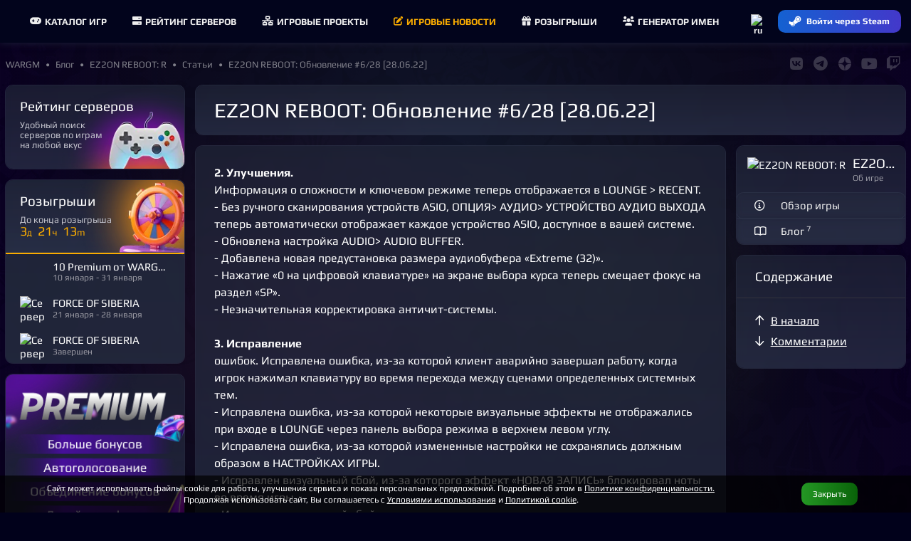

--- FILE ---
content_type: text/html; charset=UTF-8
request_url: https://wargm.ru/blog/24197/ez2on_reboot_obnovlenie_628_280622
body_size: 13188
content:
<!DOCTYPE html>
<html lang="ru">
<head>
<meta charset="utf-8">
<title>EZ2ON REBOOT: Обновление #6/28 [28.06.22] • EZ2ON REBOOT: R</title>
<meta name="description" content='2. Улучшения. Информация о сложности и ключевом режиме теперь отображается в LOUNGE > RECENT. - Без ручного сканирования устройств ASIO, ОПЦИЯ> АУДИО>...'>
<meta name="keywords" content="EZ2ON REBOOT: R статьи, EZ2ON REBOOT: R, 2026, обновления, новости, советы, акции, события, прохождения"> 
<meta http-equiv="X-UA-Compatible" content="IE=edge">
<meta name="apple-mobile-web-app-capable" content="yes">
<meta name="viewport" content="width=device-width, initial-scale=1, maximum-scale=5">
<meta name="yandex-verification" content="7677736016ac828b" />
<meta name="google-site-verification" content="2n_H5OoIAoym5-uk_E7s74m3QW8Hcyb67tJXB6iJjBw" />
<meta name="verify-admitad" content="750c3e15a4" />
    
<meta property="og:url" content="https://wargm.ru/blog/24197/ez2on_reboot_obnovlenie_628_280622" />
<meta property="og:locale" content="ru_RU" />
<meta property="og:site_name" content="https://wargm.ru" />
<meta property="og:type" content="article">
<meta property="og:title" content="EZ2ON REBOOT: Обновление #6/28 [28.06.22] • EZ2ON REBOOT: R"> 
<meta property="og:description" content="2. Улучшения. Информация о сложности и ключевом режиме теперь отображается в LOUNGE > RECENT. - Без ручного сканирования устройств ASIO, ОПЦИЯ> АУДИО>..."> 
   
<meta property="og:article:published_time" content="2022-06-28, 13:27">   
<meta property="og:article:modified_time" content="2025-12-10, 16:15"> 

<meta name="twitter:title" content="EZ2ON REBOOT: Обновление #6/28 [28.06.22] • EZ2ON REBOOT: R"><meta name="twitter:description" content="2. Улучшения. Информация о сложности и ключевом режиме теперь отображается в LOUNGE > RECENT. - Без ручного сканирования устройств ASIO, ОПЦИЯ> АУДИО>..."><meta name="twitter:image" content="/img/game/icon/657.png"> 

                
        <link rel="icon" type="image/x-icon" href="/img/fav/favicon.ico">
	<link rel="icon" type="image/png" sizes="16x16" href="/img/fav/16.png">
	<link rel="icon" type="image/png" sizes="32x32" href="/img/fav/32.png">
	<link rel="icon" type="image/png" sizes="64x64" href="/img/fav/64.png">
    
<link rel="apple-touch-icon" sizes="57x57"   href="/img/fav/57.png" />
<link rel="apple-touch-icon" sizes="60x60"   href="/img/fav/60.png" />
<link rel="apple-touch-icon" sizes="72x72"   href="/img/fav/72.png" />
<link rel="apple-touch-icon" sizes="76x76"   href="/img/fav/76.png" />
<link rel="apple-touch-icon" sizes="114x114" href="/img/fav/114.png" />
<link rel="apple-touch-icon" sizes="120x120" href="/img/fav/120.png" />
<link rel="apple-touch-icon" sizes="144x144" href="/img/fav/144.png" />
<link rel="apple-touch-icon" sizes="152x152" href="/img/fav/152.png" />
<link rel="apple-touch-icon" sizes="180x180" href="/img/fav/180.png" />
<link rel="apple-touch-icon" sizes="192x192" href="/img/fav/192.png" />
<link rel="apple-touch-icon" sizes="256x256" href="/img/fav/256.png" />

<link rel="stylesheet" href="/_compress/main.css?1769273032" as="style"> 
<link rel="preload" href="/_compress/second.css?1769273032" as="style">   
<link rel="preload" href="/_fonts/play/play.woff2" as="font" type="font/woff2" crossorigin>
<link rel="preload" href="/_fonts/play/play-bold.woff2" as="font" type="font/woff2" crossorigin>
<!-- <link rel="preload" href="/_fonts/robotocondensed/robotocondensed.woff2" as="font" type="font/woff2" crossorigin> -->
<link rel="preload" href="/_fonts/fontawesome/fa-solid-900.woff2" as="font" type="font/woff2" crossorigin>
<link rel="preload" href="/_fonts/fontawesome/fa-regular-400.woff2" as="font" type="font/woff2" crossorigin>
<link rel="preload" href="/_fonts/fontawesome/fa-brands-400.woff2" as="font" type="font/woff2" crossorigin> 
  
<link rel="preload" as="image" href="/?w=800"> 

	
</head>

<body id="body"     data-page_id=81487ac469 class=" blog  aside_left" style=" " >

<div id=main-menu class="main-menu">
    <div class="row no-gutters">
         
        <div class="cl-xx-auto d-none d-xx-flex  of-h">
            <a id=logo class="flex-v-center" href="/" target="_self">
                <img width="150" height="37" src="/img/logo/wg_logo.png?w=150&v=1" alt="База игр, рейтинг северов. Лучшие игры и сервера на wargm.ru">
            </a>
        </div> 
                
        <div class="cl flex-v-center">
            <div id="main-box" class='borderer'>
                                <div id=main-bars class="item mr-5 ml-5" onclick="$('#main-bars').toggleClass('open');$('#main-nav').toggleClass('open');">
                    <div><i class="icon fa fa-bars"></i></div>
                </div>
                
                                        <nav id=main-nav>
                                                                                                                        <a class="item " href="/games" target="_self">
                            <i class="fa fa-gamepad mr-5"></i>Каталог игр
                        </a>
                        <a class="item " href="/servers" target="_self">
                            <i class="fa fa-server mr-5"></i> Рейтинг серверов
                        </a>
                        <a class="item " href="/projects" target="_self">
                            <i class="fa fa-network mr-5"></i>Игровые проекты
                        </a>
                        <a class="item active" href="/blog" target="_self">
                            <i class="fa fa-edit mr-5"></i>Игровые новости
                        </a>
                        <a class="item " href="/contest" target="_self">
                            <i class="fa fa-gift mr-5"></i>Розыгрыши
                        </a>
                        <a class="item " href="/generator" target="_self">
                            <i class="fa fa-users mr-5"></i>Генератор имен
                        </a>
                    </nav>
                                
                            </div>
       </div>
        
               
       <div class="cl-auto">
           <div id=main-user>
               <div class="item flex-center p-0" data-show-onlclick=div_langs role=button>
                   <div>
                       <img class="d-ib" width="20" height="20" src="/img/flag/ru.png?w=48&v=2" alt="ru">
                       <div id=div_langs class="select-list" data-hide-outside-click=true>
                           <div data-send="/user/lang" data-form_lang="ru" role=button>
                               <img class="d-ib mr-5" width="20" height="20" src="/img/flag/ru.png?w=48" alt="ru"> Русский
                            </div>
                           <div data-send="/user/lang" data-form_lang="en" role=button>
                               <img class="d-ib mr-5" width="20" height="20" src="/img/flag/gb.png?w=48" alt="en"> English
                            </div>
                       </div>
                    </div>
                </div>
                            <div class="item p-0">
                    <div>
                        <a href="/steam_login" class="btn btn-blue btn-small steam-login flex-center" data-tooltip="Войти через Steam">
                            <i class="icon fab fa-steam-symbol"></i>
                            <span class="text">Войти через Steam</span>
                        </a>
                    </div>
                </div>
                        </div>
       </div>
    </div>
</div>

<div class="breadcrumbs flex-v-center">
    <nav id="breadcrumbs" class="trim blog" itemscope="" itemtype="http://schema.org/BreadcrumbList">
           <span class="link" itemscope="" itemprop="itemListElement" itemtype="http://schema.org/ListItem">
        <a rel="nofollow" itemprop="item" title="" href="https://wargm.ru">
           <span class="tt-first-upp" itemprop="name">WARGM</span>
           <meta itemprop="position" content="1">
        </a>
     </span>
                       <span class="link" itemscope="" itemprop="itemListElement" itemtype="http://schema.org/ListItem">
            <a rel="nofollow" itemprop="item" title="Блог" href="https://wargm.ru/blog">
               <span itemprop="name">Блог</span>
               <meta itemprop="position" content="2">
            </a>
         </span>
                        <span class="link" itemscope="" itemprop="itemListElement" itemtype="http://schema.org/ListItem">
            <a rel="nofollow" itemprop="item" title="EZ2ON REBOOT: R" href="https://wargm.ru/blog/ez2on_reboot_r">
               <span itemprop="name">EZ2ON REBOOT: R</span>
               <meta itemprop="position" content="3">
            </a>
         </span>
                        <span class="link" itemscope="" itemprop="itemListElement" itemtype="http://schema.org/ListItem">
            <a rel="nofollow" itemprop="item" title="Статьи" href="https://wargm.ru/blog/ez2on_reboot_r/posts">
               <span itemprop="name">Статьи</span>
               <meta itemprop="position" content="4">
            </a>
         </span>
                        <span class="link" itemscope="" itemprop="itemListElement" itemtype="http://schema.org/ListItem">
            <a rel="nofollow" itemprop="item" title="EZ2ON REBOOT: Обновление #6/28 [28.06.22]" href="https://wargm.ru/blog/24197/ez2on_reboot_obnovlenie_628_280622">
               <span itemprop="name">EZ2ON REBOOT: Обновление #6/28 [28.06.22]</span>
               <meta itemprop="position" content="5">
            </a>
         </span>
      </nav>

   <div id=soc_box class='flex-center flex-right'>
     <a class='item' href="https://wargm.ru/vkontakte" target="_blank" data-tooltip="Группа Vkontakte" ><i class="fab fa-vk fs-big c-blue-light"></i></a>
     <a class=item href="https://wargm.ru/telegram" data-tooltip="Канал Telegram" target="_blank"><i class="fab fa-telegram fs-big c-blue-light"></i></a>
     <a class=item href="https://wargm.ru/dzen" data-tooltip="Канал Dzen" target="_blank">
         <svg version="1.0" xmlns="http://www.w3.org/2000/svg"
          width="14.000000pt" height="14.000000pt" viewBox="0 0 512.000000 512.000000"
          preserveAspectRatio="xMidYMid meet">
         <g transform="translate(0.000000,512.000000) scale(0.100000,-0.100000)"
         fill="#ffffff" stroke="none">
         <path d="M2350 5113 c-466 -46 -845 -178 -1212 -423 -379 -251 -673 -588 -878
         -1005 -146 -296 -229 -603 -256 -947 l-6 -88 153 0 c554 0 1053 60 1345 161
         202 69 345 154 487 289 267 252 403 613 457 1210 15 174 30 487 30 658 l0 152
         -42 -2 c-24 0 -59 -3 -78 -5z"/>
         <path d="M2630 4989 c0 -447 47 -940 116 -1211 70 -279 201 -519 372 -680 325
         -306 772 -422 1711 -445 l274 -6 -7 94 c-47 625 -300 1182 -736 1620 -220 221
         -421 365 -695 500 -299 146 -599 227 -947 254 l-88 7 0 -133z"/>
         <path d="M4 2403 c37 -462 176 -874 422 -1243 189 -284 459 -552 739 -732 360
         -232 778 -371 1213 -404 l92 -7 0 154 c0 537 -56 1024 -151 1313 -176 538
         -544 826 -1194 935 -231 39 -679 71 -994 71 l-133 0 6 -87z"/>
         <path d="M4585 2479 c-784 -38 -1196 -166 -1490 -464 -318 -322 -437 -769
         -462 -1734 l-6 -264 94 7 c617 46 1165 291 1603 716 433 421 691 944 761 1546
         8 71 15 146 15 166 l0 38 -172 -1 c-95 -1 -249 -6 -343 -10z"/>
         </g>
         </svg>
     </a> 
     
     <a class=item href="https://wargm.ru/youtube" data-tooltip="Канал Youtube" target="_blank">
         <i class="fab fa-youtube fs-big c-red"></i>
     </a>
     <a class=item href="https://wargm.ru/twitch" data-tooltip="Канал Twitch" target="_blank"><i class="fab fa-twitch fs-big c-pink"></i></a>
   </div>
</div>


<div class="general">
    
         
            
                    
        
        
                <aside id=aside class="cl-12 cl-l-2_5 cl-x-2_5 aside ">
            <div class="welcome-menu">
    <a class="menu tab-1 card small" href='/servers'>
	<h3>Рейтинг серверов</h3>
	<div class='desc'>Удобный поиск<br>серверов по играм<br>на&nbsp;любой&nbsp;вкус</div>
	<div class="foot btn btn-orange">Найти</div>
</a>         
	
 

<div class='card'><a class="menu tab-4 br-b-0" href='/contests'>
	<h3>Розыгрыши</h3>
	 
	<div class='desc foot'>
		 До конца розыгрыша
		<div class='c-orange'>
		<span class='fs-20'>3</span>д 
		<span class='fs-20 ml-5'>21</span>ч 
		<span class='fs-20 ml-5'>13</span>m 
		</div>
	</div>
	</a>
	
	<div class="menu">
    <div class="card-body-list">

        		
                <div class='card-body p-20 pt-10 pb-10'>
                            <a class="d-b lh-1_1 ta-l" href="/contest/186" onClick="yaCounter39011935.reachGoal('sponsor_1');">
                    <img class="d-ib mr-10 f-l br-10" width="36" height="36" loading="lazy" src="/img/ava/wa/wargm_ava.png?w=36" srcset="/img/ava/wa/wargm_ava.png?w=72 1024w" alt="">
                    <div class='trim'> 10 Premium от WARGM. Продолжаем праздники </div>
					<div class="subtitle trim">
                                            10 января - 31 января
                                                                               
                </div>
                </a>
                    </div>
                                                                                             
                                                                                                        
        		
                <div class='card-body p-20 pt-10 pb-10'>
                            <a class="d-b  ta-l" href="/contest/189" target="_blank" rel='nofollow' onClick="yaCounter39011935.reachGoal('sponsor_1');">

                    <img class="d-ib mr-10 f-l" width="36" height="36" loading="lazy" src="/img/game/icon/26.png?w=36" srcset="/img/game/icon/26.png?w=72 1024w"  alt="Сервер">
                    <div class="trim">
                    FORCE OF SIBERIA
                    </div>
                    <div class="subtitle trim">
                                                    21 января - 28 января
                                                                                   
                    </div>
                </a>
                    </div>
                                                                                             
                                                                                                        
        		
                <div class='card-body p-20 pt-10 pb-10'>
                            <a class="d-b  ta-l" href="/contest/188" target="_blank" rel='nofollow' onClick="yaCounter39011935.reachGoal('sponsor_1');">

                    <img class="d-ib mr-10 f-l" width="36" height="36" loading="lazy" src="/img/game/icon/26.png?w=36" srcset="/img/game/icon/26.png?w=72 1024w"  alt="Сервер">
                    <div class="trim">
                    FORCE OF SIBERIA
                    </div>
                    <div class="subtitle trim">
                                                     Завершен 
                                                                                   
                    </div>
                </a>
                    </div>
                                                                                             
                                                                                                        
            </div>
</div> 
	
</div>
	
<a class="card ta-c" href="/service_premium" onclick="yaCounter39011935.reachGoal('pay_premium'); return true;">
    <img src="/img/service/premium-1-l.webp?v=4">
</a>


</div>

	
                


            <i class="d-n close fa fa-times-circle js-aside-menu"></i>
        </aside>
        
        <section id=content class="cl-12 cl-l-9_5 cl-x-9_5">

            
                                                    
            <main id=main>
                
    	
    



    <div class="card blog">
        <div class="card-header">
            <h1 itemprop="mainEntityOfPage headline">EZ2ON REBOOT: Обновление #6/28 [28.06.22]</h1>
        </div>
        <hr class=cl>
    </div>

<article class="article_ picture" style="--img-clr:;" itemscope="" itemtype="http://schema.org/Article" prefix="og: http://ogp.me/ns#">

<div class="row">
	<div class="cl-12 cl-s-9" data-scrollcontent>
		


<div class="card">

    	
	
    <div id=article class="card-body article post fs-10" itemprop="articleBody">

        		
		
        <p><b>2. Улучшения.</b><br>Информация о сложности и ключевом режиме теперь отображается в LOUNGE > RECENT. <br>- Без ручного сканирования устройств ASIO, ОПЦИЯ> АУДИО> УСТРОЙСТВО АУДИО ВЫХОДА теперь автоматически отображает каждое устройство ASIO, доступное в вашей системе. <br>- Обновлена ​​настройка AUDIO> AUDIO BUFFER. <br>- Добавлена ​​новая предустановка размера аудиобуфера «Extreme (32)».<br>- Нажатие «0 на цифровой клавиатуре» на экране выбора курса теперь смещает фокус на раздел «SP». <br>- Незначительная корректировка античит-системы. <br><br><b>3. Исправление</b><br>ошибок. Исправлена ​​ошибка, из-за которой клиент аварийно завершал работу, когда игрок нажимал клавиатуру во время перехода между сценами определенных системных тем. <br>- Исправлена ​​ошибка, из-за которой некоторые визуальные эффекты не отображались при входе в LOUNGE через панель выбора режима в верхнем левом углу. <br>- Исправлена ​​ошибка, из-за которой измененные настройки не сохранялись должным образом в НАСТРОЙКАХ ИГРЫ. <br>- Исправлен визуальный сбой, из-за которого эффект «НОВАЯ ЗАПИСЬ» блокировал ноты во время игры. <br>- Исправлен визуальный сбой, из-за которого некоторые визуальные элементы не отображались должным образом при использовании скина панели «CV CRAFT».<br>- Исправлена ​​ошибка, из-за которой «Сканировать ASIO-устройство» мгновенно терпело неудачу, даже если было доступно одно или несколько ASIO-устройств. <br>- Исправлена ​​ошибка, из-за которой уровень игрока не отображался должным образом при воспроизведении повтора из Replay Cloud.</p>

                
	</div>
	<div class="card-body">
                    <hr>
            <div class="mb-10">Подписывайтесь на наши соц. сети и получайте больше новостей!</div>
            <a class="btn btn-dark mr-10" href='https://wargm.ru/vkontakte' target="_blank" title='vkontakte'  onclick="yaCounter39011935.reachGoal('post_btn_vk'); return true;"><i class="fab fa-vk fs-large  c-blue-light mt--2"></i></a>

            <a class="btn btn-dark mr-10" href='https://wargm.ru/telegram' target="_blank" title='Telegram'  onclick="yaCounter39011935.reachGoal('post_btn_tg'); return true;"><i class="fab fa-telegram fs-large  c-blue-light mt--2"></i></a>

            <a class="btn btn-dark mr-10" href='https://wargm.ru/dzen' target="_blank" title='Dzen' onclick="yaCounter39011935.reachGoal('post_btn_dz'); return true;">
            <svg class="mt--2" version="1.0" xmlns="http://www.w3.org/2000/svg" width="16pt" height="16pt" viewBox="0 0 512.000000 512.000000" preserveAspectRatio="xMidYMid meet">
            <g transform="translate(0.000000,512.000000) scale(0.100000,-0.100000)" fill="#ffffff" stroke="none">
            <path d="M2350 5113 c-466 -46 -845 -178 -1212 -423 -379 -251 -673 -588 -878
            -1005 -146 -296 -229 -603 -256 -947 l-6 -88 153 0 c554 0 1053 60 1345 161
            202 69 345 154 487 289 267 252 403 613 457 1210 15 174 30 487 30 658 l0 152
            -42 -2 c-24 0 -59 -3 -78 -5z"></path>
            <path d="M2630 4989 c0 -447 47 -940 116 -1211 70 -279 201 -519 372 -680 325
            -306 772 -422 1711 -445 l274 -6 -7 94 c-47 625 -300 1182 -736 1620 -220 221
            -421 365 -695 500 -299 146 -599 227 -947 254 l-88 7 0 -133z"></path>
            <path d="M4 2403 c37 -462 176 -874 422 -1243 189 -284 459 -552 739 -732 360
            -232 778 -371 1213 -404 l92 -7 0 154 c0 537 -56 1024 -151 1313 -176 538
            -544 826 -1194 935 -231 39 -679 71 -994 71 l-133 0 6 -87z"></path>
            <path d="M4585 2479 c-784 -38 -1196 -166 -1490 -464 -318 -322 -437 -769
            -462 -1734 l-6 -264 94 7 c617 46 1165 291 1603 716 433 421 691 944 761 1546
            8 71 15 146 15 166 l0 38 -172 -1 c-95 -1 -249 -6 -343 -10z"></path>
            </g>
            </svg>
            </a>

            <a class="btn btn-dark mr-10" href='https://wargm.ru/youtube' target="_blank" title='Youtube'  onclick="yaCounter39011935.reachGoal('post_btn_yt'); return true;"><i class="fab fa-youtube fs-large c-red  mt--2"></i></a>

            <a class="btn btn-dark mr-10" href='https://wargm.ru/twitch' target="_blank" title='Twitch'  onclick="yaCounter39011935.reachGoal('post_btn_tw'); return true;"><i class="fab fa-twitch fs-large c-pink "></i></a>
  
                
        
        <hr class='cl mt-15'>

    	<div class="card-footer">
									
										
			<div id=author class="card-author">
				<a class="ava" href="">
					<img width="48" height="48" loading=lazy class="preloaded avatar" data-img="?w=48" src=" /img/no.png" alt="">
				</a>
				<div class="info">
					<div class="name trim">
													
																	</div>
					<div class="date">
						<time datetime="2022-06-28">28 июн. 2022</time>
					</div>
				</div>

			</div>
			<meta itemprop="datePublished" content="2022-06-28T13:27:00+03:00">
			<meta itemprop="dateModified" content="2025-12-10T16:15:43+03:00">
			<meta itemprop="name" content="EZ2ON REBOOT: Обновление #6/28 [28.06.22]">
			<meta itemprop="description" content="2. Улучшения. Информация о сложности и ключевом режиме теперь отображается в LOUNGE > RECENT. - Без ручного сканирования устройств ASIO, ОПЦИЯ> АУДИО> УСТРОЙСТВО АУДИО ВЫХОДА теперь автоматически отображает каждое устройство ASIO, доступное в вашей системе. - Обновлена ​​настрой">
			<div itemprop="publisher" itemscope="" itemtype="https://schema.org/Organization">
				<meta itemprop="address" content="wargm.ru">
				<meta itemprop="telephone" content="wargm.ru">
				<div itemprop="logo" itemscope="" itemtype="https://schema.org/ImageObject">
					<link itemprop="url contentUrl" href="/img/logo_g.png">
					<meta itemprop="width" content="53">
					<meta itemprop="height" content="53">
			   </div>
			   <meta itemprop="name" content="WARGM.RU">
			</div>

			<meta property="og:locale" content="ru_RU" />
			<meta property="og:site_name" content="wargm.ru" />
			<meta property="og:type" content="article">
			<meta property="og:url" content="https://wargm.ru/blog/24197/ez2on_reboot_obnovlenie_628_280622" />
			<meta property="og:image" content="https://wargm.ru/" />
			<meta property="og:title" content="EZ2ON REBOOT: Обновление #6/28 [28.06.22] • EZ2ON REBOOT: R" />
			<meta property="og:description" content="2. Улучшения. Информация о сложности и ключевом режиме теперь отображается в LOUNGE > RECENT. - Без ручного сканирования устройств ASIO, ОПЦИЯ> АУДИО> УСТРОЙСТВО АУДИО ВЫХОДА теперь автоматически отображает каждое устройство ASIO, доступное в вашей системе. - Обновлена ​​настрой...">
			<meta property="og:article:published_time" content="2022-06-28, 13:27">
			<meta property="og:article:modified_time " content="2022-06-28, 13:27">
			<meta property="og:article:section" content="EZ2ON REBOOT: R">
    	</div>
    	
	</div>
	</div>
		
		<div class="card" id=comments_box_24197 name=comments >
    <div class="card-header divider">
        <h3>Комментарии</h3>
    </div>
    <div class="">
            </div>
	
    <div id=comments_24197 class="">
            </div>
</div>
	</div>	
	<div class="cl-12 cl-s-3">
        <div data-scrollmenu>
           
                            
<div class="card">
    <div class="card-header p-15">
        <div class="ava_ f-l mr-10">
			<a href="/game/ez2on_reboot_r">
				<img width="36" height="36" src="/img/game/icon/657.png?w=36" alt="EZ2ON REBOOT: R">
			</a>
        </div>
        <div class="of-h">
            <h3 class="trim">EZ2ON REBOOT: R</h3>
            <span class="card-subtitle lh-1 trim mt-5">
                Об игре
            </span>  
        </div>
		<hr class="cl">
    </div>

    <div class="card-list">
        <a href="/game/ez2on_reboot_r" class="card btn text-left " rel="noindex">
            <i class="icon fa fa-info-circle ml-5 mr-10"></i>
            <span class="text">Обзор игры</span>
        </a>
		
		        
        <a href="/blog/ez2on_reboot_r" class="card btn text-left " rel="noindex">
            <i class="icon fa fa-book-open ml-5 mr-10"></i>
            <span class="text">Блог&nbsp;<sup class="c-grey-light">7</sup></span>
        </a>
                		    </div>
</div>                        
            <div class="card">
                <div class="card-header divider">
                    <h3>Содержание</h3>
                </div>
                <div class="card-body pr-10 ">
                    <div class="mb-5 fs-10" data-scroll-to='article'>
                        <div class="f-l mr-10"><i class="fa fa-arrow-up"></i></div><div class="of-h" role=link>В начало</div>
                    </div>
                                        <div class="mb-5 fs-10" data-scroll-to='author'>
                        <div class="f-l mr-10"><i class="fa fa-arrow-down"></i></div><div class="of-h" role=link>Комментарии</div>
                    </div>
                </div>
            </div>
        </div>
	</div>	
</div>

</article>  
        <script>
		 document.addEventListener('DOMContentLoaded', function(){
			$(document).ready(function(){
                
                var block_show = false;
                var top_triger_on = false;
                // var default_page = false;
 
                function scrollMore(){

                    var $target     = $('#showmchild-triger');

                    if($target) {
                        var wt = $(window).scrollTop(); // на сколько опущена страница
                        var wh = $(window).height(); // высота страницы
                        var dh = $(document).height();

                        var et = $target.offset().top-300;
                        var eh = $target.outerHeight();
                       // var et_t = $target_top.offset().top;

                        var post_id = $target.attr('data-post_id');

                        if (wt + wh >= et || wh + wt == dh || eh + et < wh){

                            if(block_show) {
                                 return false;
                            }

//                            
//                            setTimeout(function () {
//                                block_show = false;
//                            }, 1000); 

                            var formdata = new FormData();
                            formdata.set('ajax[block]', 'child_posts');
                            formdata.set('post_id', post_id);
                            //formdata.set('fast_pagination', true)
							if(formdata)
                            	send('/blog/view_child_post',formdata);

                            block_show = true;
                            // $target.attr('data-page', page);

                            // top_triger_on = true;
                        }
                    }
                }

                $(window).scroll(function(){
                     scrollMore();
                });

			});
		});
	</script>
        
    <div id="showmchild-triger" data-post_id="24197"></div>
        
	<div id="child_posts"></div>

    
            
        



<div class="row card-post   " data-rows= >
	
	            	
			
	
				                
        
        
        
        
	
	
                                
                
        	
	<div id=post_68432 class="cl-12 cl-s-6 cl-x-4 cl-flex">	<div class="card card-wrap  preloaded " data-bg="/img/blog/24/24nlv2ev07hr.webp?w=350&h=300" style="--img-clr: 56,38,38;" data-href="https://wargm.ru/blog/68432/nvidia_rezko_zahejtili_za_prodvijenie_tehnologij_ii">

        
			
    
                
	    <div class="card-tags">
								</div>
	
<!--
        <div class="card-post-wrap">
            
        </div>
-->
		
				<a class="card-body" href="https://wargm.ru/blog/68432/nvidia_rezko_zahejtili_za_prodvijenie_tehnologij_ii"> 
					
        <div class="flex-v-center c-grey-ll_ op-08 mb-5">
                                            </div>

	    <div class="card-title">
	     	<time class='flex-center' datetime="2026-01-23">Вчера в 16:01
			  				</time>
	    	<h3 class='m-0'>NVIDIA резко захейтили за продвижение технологий ИИ</h3>
	    </div>

								</a>

    </div>
	</div>	
	
	            	
			
	    
		                                	
        
        
        
        
	
				
                                
                
        	
	<div id=post_68335 class="cl-12 cl-s-6 cl-x-8 cl-flex">	<div class="card card-wrap post-big preloaded " data-bg="/img/blog/22/22uqvda5tq0q.webp?w=700&h=400" style="--img-clr: 0,0,0;" data-href="https://wargm.ru/blog/68335/skrytyj_bunker_v_arc_raiders_kak_otkryt_i_chto_mojno_najti_vnutri">

        
			
    
                
	    <div class="card-tags">
								</div>
	
<!--
        <div class="card-post-wrap">
            
        </div>
-->
		
				<a class="card-body" href="https://wargm.ru/blog/68335/skrytyj_bunker_v_arc_raiders_kak_otkryt_i_chto_mojno_najti_vnutri"> 
					
        <div class="flex-v-center c-grey-ll_ op-08 mb-5">
                                                                        </div>

	    <div class="card-title">
	     	<time class='flex-center' datetime="2026-01-20">20 января
			  				</time>
	    	<h3 class='m-0'>Скрытый бункер в ARC Raiders: как открыть и что можно найти внутри</h3>
	    </div>

								</a>

    </div>
	</div>	
	
	            	
			
	    
		                                	
        
        
        
        
	
				
                                
                
        	
	<div id=post_68250 class="cl-12 cl-s-6 cl-x-8 cl-flex">	<div class="card card-wrap post-big preloaded " data-bg="/img/blog/5i/5ir1pavkd3al.webp?w=700&h=400" style="--img-clr: 123,112,101;" data-href="https://wargm.ru/blog/68250/eksperty_forza_horizon_5_zolotaya_jila_dlya_playstation_5">

        
			
    
                
	    <div class="card-tags">
								</div>
	
<!--
        <div class="card-post-wrap">
            
        </div>
-->
		
				<a class="card-body" href="https://wargm.ru/blog/68250/eksperty_forza_horizon_5_zolotaya_jila_dlya_playstation_5"> 
					
        <div class="flex-v-center c-grey-ll_ op-08 mb-5">
                                                                        </div>

	    <div class="card-title">
	     	<time class='flex-center' datetime="2026-01-15">15 января
			  				</time>
	    	<h3 class='m-0'>Эксперты: Forza Horizon 5 – золотая жила для PlayStation 5</h3>
	    </div>

								</a>

    </div>
	</div>	
	
	            	
			
	
				                
        
        
        
        
	
	
                                
                
        	
	<div id=post_68202 class="cl-12 cl-s-6 cl-x-4 cl-flex">	<div class="card card-wrap  preloaded " data-bg="/img/blog/4p/4pab930tcpf.webp?w=350&h=300" style="--img-clr: 108,63,38;" data-href="https://wargm.ru/blog/68202/final_ataki_titanov_ne_final_akter_kotoryj_ozvuchivaet_erena_shutit_o_beskonechnom_prodoljenii">

        
			
    
                
	    <div class="card-tags">
								</div>
	
<!--
        <div class="card-post-wrap">
            
        </div>
-->
		
				<a class="card-body" href="https://wargm.ru/blog/68202/final_ataki_titanov_ne_final_akter_kotoryj_ozvuchivaet_erena_shutit_o_beskonechnom_prodoljenii"> 
					
        <div class="flex-v-center c-grey-ll_ op-08 mb-5">
                                            </div>

	    <div class="card-title">
	     	<time class='flex-center' datetime="2026-01-13">13 января
			  				</time>
	    	<h3 class='m-0'>«Финал Атаки Титанов — не финал»: Актер, который озвучивает Эрена шутит о бесконечном продолжении</h3>
	    </div>

								</a>

    </div>
	</div>	
	
	            	
			
	    
		                                    
        
        
        
        
	
	
                                
                
        	
	<div id=post_68166 class="cl-12 cl-s-6 cl-x-6 cl-flex">	<div class="card card-wrap post-big preloaded " data-bg="/img/blog/rg/rgg6jctt0knf.webp?w=500&h=300" style="--img-clr: 150,149,149;" data-href="https://wargm.ru/blog/68166/mcst_narashchivaet_proizvodstvo_elbrusov_tysyachi_chipov_ejemesyachno">

        
			
    
                
	    <div class="card-tags">
								</div>
	
<!--
        <div class="card-post-wrap">
            
        </div>
-->
		
				<a class="card-body" href="https://wargm.ru/blog/68166/mcst_narashchivaet_proizvodstvo_elbrusov_tysyachi_chipov_ejemesyachno"> 
					
        <div class="flex-v-center c-grey-ll_ op-08 mb-5">
                                            </div>

	    <div class="card-title">
	     	<time class='flex-center' datetime="2026-01-11">11 января
			  				</time>
	    	<h3 class='m-0'>МЦСТ наращивает производство "Эльбрусов": тысячи чипов ежемесячно</h3>
	    </div>

								</a>

    </div>
	</div>	
	
	            	
			
	    
		                                    
        
        
        
        
	
	
                                
                
        	
	<div id=post_68220 class="cl-12 cl-s-6 cl-x-6 cl-flex">	<div class="card card-wrap post-big preloaded " data-bg="/img/blog/k9/k9ihvfh3jttl.webp?w=500&h=300" style="--img-clr: 161,153,140;" data-href="https://wargm.ru/blog/68220/razrabotchiki_prince_jerian_ishchut_podderjku_na_kickstarter">

        
			
    
                
	    <div class="card-tags">
								</div>
	
<!--
        <div class="card-post-wrap">
            
        </div>
-->
		
				<a class="card-body" href="https://wargm.ru/blog/68220/razrabotchiki_prince_jerian_ishchut_podderjku_na_kickstarter"> 
					
        <div class="flex-v-center c-grey-ll_ op-08 mb-5">
                                            </div>

	    <div class="card-title">
	     	<time class='flex-center' datetime="2026-01-14">14 января
			  				</time>
	    	<h3 class='m-0'>Разработчики Prince Jerian ищут поддержку на Kickstarter</h3>
	    </div>

								</a>

    </div>
	</div>	
	
	            	
			
	
				                
        
        
        
        
	
				
                                
                
        	
	<div id=post_68198 class="cl-12 cl-s-6 cl-x-4 cl-flex">	<div class="card card-wrap  preloaded " data-bg="/img/blog/64/64jflufcbcjt.webp?w=350&h=300" style="--img-clr: 40,26,18;" data-href="https://wargm.ru/blog/68198/kovka_gde_najti_magazin_griba_fungi_i_kakie_tovary_v_nem_prodayutsya">

        
			
    
                
	    <div class="card-tags">
								</div>
	
<!--
        <div class="card-post-wrap">
            
        </div>
-->
		
				<a class="card-body" href="https://wargm.ru/blog/68198/kovka_gde_najti_magazin_griba_fungi_i_kakie_tovary_v_nem_prodayutsya"> 
					
        <div class="flex-v-center c-grey-ll_ op-08 mb-5">
                                                                        </div>

	    <div class="card-title">
	     	<time class='flex-center' datetime="2026-01-13">13 января
			  				</time>
	    	<h3 class='m-0'>Ковка: Где найти магазин Гриба Fungi и какие товары в нем продаются</h3>
	    </div>

								</a>

    </div>
	</div>	
	
	            	
			
	    
		                                	
        
        
        
        
	
	
                                
                
        	
	<div id=post_68176 class="cl-12 cl-s-6 cl-x-8 cl-flex">	<div class="card card-wrap post-big preloaded " data-bg="/img/blog/fr/frf2qjj2esbk.webp?w=700&h=400" style="--img-clr: 36,23,21;" data-href="https://wargm.ru/blog/68176/code_violet_razrabotchiki_vstali_na_zashchitu_svoih_fanatov_ot_hejterov">

        
			
    
                
	    <div class="card-tags">
								</div>
	
<!--
        <div class="card-post-wrap">
            
        </div>
-->
		
				<a class="card-body" href="https://wargm.ru/blog/68176/code_violet_razrabotchiki_vstali_na_zashchitu_svoih_fanatov_ot_hejterov"> 
					
        <div class="flex-v-center c-grey-ll_ op-08 mb-5">
                                            </div>

	    <div class="card-title">
	     	<time class='flex-center' datetime="2026-01-12">12 января
			  				</time>
	    	<h3 class='m-0'>Code Violet: Разработчики встали на защиту своих фанатов от хейтеров</h3>
	    </div>

								</a>

    </div>
	</div>	
	
	            	
			
	    
		                                	
        
        
        
        
	
				
                                
                
        	
	<div id=post_68170 class="cl-12 cl-s-6 cl-x-8 cl-flex">	<div class="card card-wrap post-big preloaded " data-bg="/img/blog/p0/p0i82l70gl75.webp?w=700&h=400" style="--img-clr: 92,98,100;" data-href="https://wargm.ru/blog/68170/sluhi_o_pereizdanii_the_division_definitive_edition_i_novye_anonsy_ot_ubisoft">

        
			
    
                
	    <div class="card-tags">
								</div>
	
<!--
        <div class="card-post-wrap">
            
        </div>
-->
		
				<a class="card-body" href="https://wargm.ru/blog/68170/sluhi_o_pereizdanii_the_division_definitive_edition_i_novye_anonsy_ot_ubisoft"> 
					
        <div class="flex-v-center c-grey-ll_ op-08 mb-5">
                                            </div>

	    <div class="card-title">
	     	<time class='flex-center' datetime="2026-01-12">12 января
			  				</time>
	    	<h3 class='m-0'>Слухи о переиздании The Division Definitive Edition и новые анонсы от Ubisoft</h3>
	    </div>

								</a>

    </div>
	</div>	
	
	            	
			
	
				                
        
        
        
        
	
	
                                
                
        	
	<div id=post_68221 class="cl-12 cl-s-6 cl-x-4 cl-flex">	<div class="card card-wrap  preloaded " data-bg="/img/blog/1q/1q2k13i9bv88.webp?w=350&h=300" style="--img-clr: 133,142,153;" data-href="https://wargm.ru/blog/68221/zapusk_vtorogo_sezona_battlefield_6_perenesen_na_seredinu_fevralya">

        
			
    
                
	    <div class="card-tags">
								</div>
	
<!--
        <div class="card-post-wrap">
            
        </div>
-->
		
				<a class="card-body" href="https://wargm.ru/blog/68221/zapusk_vtorogo_sezona_battlefield_6_perenesen_na_seredinu_fevralya"> 
					
        <div class="flex-v-center c-grey-ll_ op-08 mb-5">
                                                                        </div>

	    <div class="card-title">
	     	<time class='flex-center' datetime="2026-01-14">14 января
			  				</time>
	    	<h3 class='m-0'>Запуск второго сезона Battlefield 6 перенесен на середину февраля</h3>
	    </div>

								</a>

    </div>
	</div>	
	
	            	
			
	    
		                                    
        
        
        
        
	
				
                                
                
        	
	<div id=post_68347 class="cl-12 cl-s-6 cl-x-6 cl-flex">	<div class="card card-wrap post-big preloaded " data-bg="/img/blog/96/969s39m1k23e.webp?w=500&h=300" style="--img-clr: 18,51,39;" data-href="https://wargm.ru/blog/68347/zemlyanoj_golem_v_hytale_kak_pobedit_bossa_taktika_i_nagrady">

        
			
    
                
	    <div class="card-tags">
								</div>
	
<!--
        <div class="card-post-wrap">
            
        </div>
-->
		
				<a class="card-body" href="https://wargm.ru/blog/68347/zemlyanoj_golem_v_hytale_kak_pobedit_bossa_taktika_i_nagrady"> 
					
        <div class="flex-v-center c-grey-ll_ op-08 mb-5">
                                                                        </div>

	    <div class="card-title">
	     	<time class='flex-center' datetime="2026-01-20">20 января
			  				</time>
	    	<h3 class='m-0'>Земляной голем в Hytale: Как победить босса? Тактика и награды</h3>
	    </div>

								</a>

    </div>
	</div>	
	
	            	
			
	    
		                                    
        
        
        
        
	
	
                                
                
        	
	<div id=post_68439 class="cl-12 cl-s-6 cl-x-6 cl-flex">	<div class="card card-wrap post-big preloaded " data-bg="/img/blog/1k/1ko3243vo6oe.webp?w=500&h=300" style="--img-clr: 203,213,217;" data-href="https://wargm.ru/blog/68439/v_microsoft_paint_poyavilas_vozmojnost_sozdavat_raskraski">

        
			
    
                
	    <div class="card-tags">
								</div>
	
<!--
        <div class="card-post-wrap">
            
        </div>
-->
		
				<a class="card-body" href="https://wargm.ru/blog/68439/v_microsoft_paint_poyavilas_vozmojnost_sozdavat_raskraski"> 
					
        <div class="flex-v-center c-grey-ll_ op-08 mb-5">
                                            </div>

	    <div class="card-title">
	     	<time class='flex-center' datetime="2026-01-24">Сегодня в 10:04
			  				</time>
	    	<h3 class='m-0'>В Microsoft Paint появилась возможность создавать раскраски</h3>
	    </div>

								</a>

    </div>
	</div>	
<hr class=cl>
</div>
            </main>
        </section> 

    </div>

<i style='position:absolute; z-index: -1; top:0; left: 0; width: 100%; height: 100%; 
background: linear-gradient(to right, rgba(0, 0, 0, 0) 0%, rgb(12 15 24 / 55%) 20%, rgb(12 15 24 / 55%) 80%, rgba(0, 0, 0, 0) 100%);'></i>

<footer>
    <div class="footer">
    <div class="row">
                <div class="cl-12 cl-m-6 cl-l-4 cl-x-3 contacts">
            <div><h3>Соглашение <span class="age16 ml-5">16+</span></h3>
                <ul>
                    <li><a class="c-white" href="/eula" rel="nofollow"><span class="text">Пользовательское соглашение</span></a></li>
                    <li><a class="c-white" href="/security" rel="nofollow"><span class="text">Политика безопасности оплаты</span></a></li>
                    <li><a class="c-white" href="/cookies" rel="nofollow"><span class="text">Политика использования cookie</span></a></li>
                    <li><a class="c-white" href="/privacy" rel="nofollow"><span class="text">Политика конфиденциальности</span></a></li>
                </ul>
                <hr class=cl>
            </div>
        </div>
        <div class="cl-12 cl-m-6 cl-l-4 cl-x-3 d-none d-s-block">
            <div><h3>Поддержка</h3>

                <div class="footer-support mb-15">
                    Мы на связи <span class='c-orange'>с&nbsp;10:00&nbsp;до&nbsp;18:00</span>
                </div>
                <div class="row gutters">
                    <div class="cl-6">
                        <a class="btn btn-small btn-orange c-black fw-b wp-100" target="_blank" rel="nofollow" href="/support?type=user">Написать Wargm </a>
                    </div>
                    <div class="cl-6">
                    <a class="btn btn-small btn-orange c-black fw-b wp-100" target="_blank" rel="nofollow" href="/docs_api">API документация</a>
                    </div>
                </div>
                <hr class=cl> 
            </div>
        </div>
        <div class="cl-l-4 cl-x-3 ta-c d-none d-l-block">
            <img class="footer-pes" src='/img/bg/block/hyena_footer.webp?v=2'>
        </div>    
        <div class="cl-x-3 d-none d-x-block">
            <div>
                <h3>
                    Сейчас на сайте 
                    <i class="ml-15 green-dot btn-green btn-pulse"></i> <span class="c-green">2095</span> 
                </h3>
                <div class="">
                    <div class="row gutters">
                                                                     


   


<div id='ub_88624' class="cl-2 cl-s-2 pt-5 pb-5 flex-center" data-send-on-hover='/user_box' data-form_user_id='88624' data-send-cfg="single silent" data-userbox='88624'>
<a class="ava ava-36  online small " href="/user/88624" data-js=user_box>
            <img class="preloaded " loading="lazy" width="36" height="36" src="/img/ava/no.png?w=36&h=36" data-img="/img/ava/26/2622jpodnhgf.webp?w=36&h=36" alt='PSYXyek'> 
    </a></div>
    
                                                 


   


<div id='ub_79554' class="cl-2 cl-s-2 pt-5 pb-5 flex-center" data-send-on-hover='/user_box' data-form_user_id='79554' data-send-cfg="single silent" data-userbox='79554'>
<a class="ava ava-36  offline small " href="/user/79554" data-js=user_box>
            <img class="preloaded " loading="lazy" width="36" height="36" src="/img/ava/no.png?w=36&h=36" data-img="/img/ava/61/614g9d08gf6.png?w=36&h=36" alt='Mark'> 
    </a></div>
    
                                                 


   


<div id='ub_200924' class="cl-2 cl-s-2 pt-5 pb-5 flex-center" data-send-on-hover='/user_box' data-form_user_id='200924' data-send-cfg="single silent" data-userbox='200924'>
<a class="ava ava-36  online small " href="/user/200924" data-js=user_box>
            <img class="preloaded " loading="lazy" width="36" height="36" src="/img/ava/no.png?w=36&h=36" data-img="/img/ava/86/868pjspod.jpeg?w=36&h=36" alt='Nadziro'> 
    </a></div>
    
                                                 


   


<div id='ub_122141' class="cl-2 cl-s-2 pt-5 pb-5 flex-center" data-send-on-hover='/user_box' data-form_user_id='122141' data-send-cfg="single silent" data-userbox='122141'>
<a class="ava ava-36  online small " href="/user/122141" data-js=user_box>
            <img class="preloaded " loading="lazy" width="36" height="36" src="/img/ava/no.png?w=36&h=36" data-img="/img/ava/6q/6qjp6oghr.jpeg?w=36&h=36" alt='CyeToJIoG'> 
    </a></div>
    
                                                 


   


<div id='ub_294913' class="cl-2 cl-s-2 pt-5 pb-5 flex-center" data-send-on-hover='/user_box' data-form_user_id='294913' data-send-cfg="single silent" data-userbox='294913'>
<a class="ava ava-36  offline small " href="/user/294913" data-js=user_box>
            <img class="preloaded " loading="lazy" width="36" height="36" src="/img/ava/no.png?w=36&h=36" data-img="/img/ava/19/192pblk9a.jpeg?w=36&h=36" alt='bermud2000'> 
    </a></div>
    
                                                 


   


<div id='ub_332396' class="cl-2 cl-s-2 pt-5 pb-5 flex-center" data-send-on-hover='/user_box' data-form_user_id='332396' data-send-cfg="single silent" data-userbox='332396'>
<a class="ava ava-36  online small " href="/user/332396" data-js=user_box>
            <img class="preloaded " loading="lazy" width="36" height="36" src="/img/ava/no.png?w=36&h=36" data-img="/img/ava/7r/7rkhkhgp0ms1.webp?w=36&h=36" alt='miller'> 
    </a></div>
    
                                                 


   


<div id='ub_76430' class="cl-2 cl-s-2 pt-5 pb-5 flex-center" data-send-on-hover='/user_box' data-form_user_id='76430' data-send-cfg="single silent" data-userbox='76430'>
<a class="ava ava-36  offline small " href="/user/76430" data-js=user_box>
            <img class="preloaded " loading="lazy" width="36" height="36" src="/img/ava/no.png?w=36&h=36" data-img="/img/ava/93/93c29jp7k.jpeg?w=36&h=36" alt='Lavr'> 
    </a></div>
    
                                                 


   


<div id='ub_331409' class="cl-2 cl-s-2 pt-5 pb-5 flex-center" data-send-on-hover='/user_box' data-form_user_id='331409' data-send-cfg="single silent" data-userbox='331409'>
<a class="ava ava-36  offline small " href="/user/331409" data-js=user_box>
            <img class="preloaded " loading="lazy" width="36" height="36" src="/img/ava/no.png?w=36&h=36" data-img="/img/ava/fk/fkab5q8cq8k6.webp?w=36&h=36" alt='Toru'> 
    </a></div>
    
                                                 


   


<div id='ub_275071' class="cl-2 cl-s-2 pt-5 pb-5 flex-center" data-send-on-hover='/user_box' data-form_user_id='275071' data-send-cfg="single silent" data-userbox='275071'>
<a class="ava ava-36  online small " href="/user/275071" data-js=user_box>
            <img class="preloaded " loading="lazy" width="36" height="36" src="/img/ava/no.png?w=36&h=36" data-img="/img/ava/1b/1bvt9lrsv.jpeg?w=36&h=36" alt='nik_vitaxa'> 
    </a></div>
    
                                                 


   


<div id='ub_307726' class="cl-2 cl-s-2 pt-5 pb-5 flex-center" data-send-on-hover='/user_box' data-form_user_id='307726' data-send-cfg="single silent" data-userbox='307726'>
<a class="ava ava-36 premium online small " href="/user/307726" data-js=user_box>
            <img class="preloaded " loading="lazy" width="36" height="36" src="/img/ava/no.png?w=36&h=36" data-img="/img/ava/8t/8tht24enp.jpeg?w=36&h=36" alt='SandrO'> 
    </a></div>
    
                                                 


   


<div id='ub_87827' class="cl-2 cl-s-2 pt-5 pb-5 flex-center" data-send-on-hover='/user_box' data-form_user_id='87827' data-send-cfg="single silent" data-userbox='87827'>
<a class="ava ava-36  online small " href="/user/87827" data-js=user_box>
            <img class="preloaded " loading="lazy" width="36" height="36" src="/img/ava/no.png?w=36&h=36" data-img="/img/ava/8f/8f04r9qhv.jpeg?w=36&h=36" alt='_Sosi_Moy_Pisos_'> 
    </a></div>
    
                                                 


   


<div id='ub_219978' class="cl-2 cl-s-2 pt-5 pb-5 flex-center" data-send-on-hover='/user_box' data-form_user_id='219978' data-send-cfg="single silent" data-userbox='219978'>
<a class="ava ava-36  online small " href="/user/219978" data-js=user_box>
            <img class="preloaded " loading="lazy" width="36" height="36" src="/img/ava/no.png?w=36&h=36" data-img="/img/ava/3k/3ko67clk6.jpeg?w=36&h=36" alt='MiraZxc'> 
    </a></div>
    
                                        </div>
                </div>
             
                <hr class=cl> 
            </div>
        </div>

        
                
    </div>
    <hr>

    <div id=copyright>
        <div class="row">

            <div class="cl-12 cl-l-5 cl-x-5">
                                    <div>Copyright © 2016-2026 <a href='https://wargm.ru'>WARGM.RU</a>  | EZ2ON REBOOT: Обновление #6/28 [28.06.22] • EZ2ON REBOOT: R</div>
                    Размещенная на сайте информация носит информационный характер и не является публичной офертой, определяемой положениями ч. 2 ст. 437 Гражданского кодекса Российской Федерации.<br>Все торговые марки и знаки не используются в коммерческих целях. Все права защищены.
                            </div>

            <div class="cl-8 cl-l-6 cl-x-4">
                                <div class="row">
                    <div class="cl-m-3 cl-x-3 d-none d-m-block">
                        <a class="d-b ws-nw" href="/servers">Игровые сервера</a>
                        <a class="d-b ws-nw" href="/projects">Игровые проекты</a>
                        <a class="d-b ws-nw" href="/generator">Генератор имен</a>
                        <a class="d-ib ws-nw" href="/blog">Новости</a> &nbsp; <a class="d-ib ws-nw" href="/blog/guides">Гайды</a>
                    </div>
                    <div class="cl-m-3 cl-x-3 d-none d-m-block">
                        <a class="d-b ws-nw" href="/servers">Лучшие сервера</a></li>
                        <a class="d-b ws-nw" href="/servers/pvp">Лучшие PvP сервера</a>
                        <a class="d-b ws-nw" href="/servers/pve">Лучшие PvE сервера</a>
                        <a class="d-b ws-nw" href="/servers/rp">Лучшие RP сервера</a>
                    </div>
                    <div class="cl-m-3 cl-x-3 d-none d-m-block">
                        <a class="d-b ws-nw" href="/servers/scum">Scum сервера</a>
                        <a class="d-b ws-nw" href="/servers/rust">Rust сервера</a>
                        <a class="d-b ws-nw" href="/servers/conan-exiles">Conan Exiles сервера</a>
                        <a class="d-b ws-nw" href="/servers/minecraft">Minecraft сервера</a> 
                    </div>
                    <div class="cl-m-3 cl-x-3 d-none d-m-block">
                        <a class="d-b ws-nw" href="/servers/ark-survival-evolved">Ark сервера</a>
                        <a class="d-b ws-nw" href="/servers/dayz">DayZ сервера</a>
                        <a class="d-b ws-nw" href="/servers/7-days-to-die">7 Days to Die сервера</a>
                        <a class="d-b ws-nw" href="/servers/project-zomboid">Project Zomboid сервера</a>
                    </div>
                </div>
                            </div>

            <div class="cl-4 cl-l-6  cl-x-3 pl-20 ta-r">
                <div class="mb-5" rel="nofollow">
                    <img class="preloaded" loading="lazy" src="/img/no.png" data-img="/img/pay/card_tinkoff_ypay.png?v=1" alt="Приём оплаты на сайте visa, maestro, МИР">
                </div>

                                <a class="ml-5" href="https://metrika.yandex.ru/stat/?id=39011935&from=informer" target="_blank" rel="nofollow"><img src="https://informer.yandex.ru/informer/39011935/3_0_31323BFF_11121BFF_1_pageviews" style="width:88px; height:31px; border:0;" alt="Яндекс.Метрика" title="Яндекс.Метрика: данные за сегодня (просмотры, визиты и уникальные посетители)" class="ym-advanced-informer" data-cid="39011935" data-lang="ru" /></a>
                            </div>
        </div>
    </div>
</footer>


  
<link rel="stylesheet" href="/_compress/second.css?1769273032"> 
<div id=ajax_response></div>
<div id=ajax_notice></div> 
<div id=copy-msg></div>  
<div id=users-data></div>  
    
    
        
            
        <div id=right_box class="no-mobile ">
                        
            <div id=right_box_content>
   
            
            
    
                <script>
                    document.addEventListener('DOMContentLoaded', function(){
                        $(document).on('click', '#right_box_control', function() {
                            setTimeout(function () {
                                $('#right_box').toggleClass('open');
                                $('#right_box_control .fa').toggleClass('fa-arrow-right').toggleClass('fa-arrow-left');

                                if($.cookie("right_box")==0 || $.cookie("right_box") === undefined){
                                    $.cookie("right_box",1,{expires:365, path:'/'});
                                }else{
                                    $.cookie("right_box",0,{expires:365, path:'/'});
                                }
                            }, 300); 
                        });
                    });
                </script>
            </div>
        </div>
        
<img class="body_bg" src="/img/no.png" alt="">
    
<script src="/_js/jquery-3.7.1.min.js"></script>
    
    <script src="/_compress/main.js?1769273034"></script> 

    
 
    
   
<div class="pswp" tabindex="-1" role="dialog" aria-hidden="true">
    <div class="pswp__bg"></div>
    <div class="pswp__scroll-wrap">
        <div class="pswp__container">
            <div class="pswp__item"></div>
            <div class="pswp__item"></div>
            <div class="pswp__item"></div>
        </div>
        <div class="pswp__ui pswp__ui--hidden">
            <div class="pswp__top-bar">
                <div class="pswp__counter"></div>
                <button class="pswp__button pswp__button--close" title="Close (Esc)"></button>
                <button class="pswp__button pswp__button--share" title="Share"></button>
                <button class="pswp__button pswp__button--fs" title="Toggle fullscreen"></button>
                <button class="pswp__button pswp__button--zoom" title="Zoom in/out"></button>
                <div class="pswp__preloader">
                    <div class="pswp__preloader__icn">
                      <div class="pswp__preloader__cut">
                        <div class="pswp__preloader__donut"></div>
                      </div>
                    </div>
                </div>
            </div>
            <div class="pswp__share-modal pswp__share-modal--hidden pswp__single-tap">
                <div class="pswp__share-tooltip"></div> 
            </div>
            <button class="pswp__button pswp__button--arrow--left" title="Previous (arrow left)"></button>
            <button class="pswp__button pswp__button--arrow--right" title="Next (arrow right)"></button>
            <div class="pswp__caption">
                <div class="pswp__caption__center"></div>
            </div>
        </div>
    </div>
</div>
<script src="/_js/ps.min.js?v=4"></script>
 
    
<div class="cookies_warning">
    <div class='row'>
        <div class="cl-12 cl-s-10">
            Сайт может использовать файлы cookie для работы, улучшения сервиса и показа персональных предложений. Подробнее об этом в <a href="/eula?indicate=privacy_policy" role=link>Политике конфиденциальности.</a><br>Продолжая использовать сайт, Вы соглашаетесь с <a href="/eula" role=link>Условиями использования</a> и <a href="/cookies" role=link>Политикой cookie</a>.
        </div>   
        <div class="cl-12 cl-s-2">
            <span class="btn btn-small btn-green js-cookies-yes " role=button >Закрыть</span>
        </div>
    </div>
</div>
    
<script>
var js_lang = 
$(document).ready(function(){
    $('body').on('mouseenter', '[data-tooltip]', tooltip);
    $('body').on('mouseenter', '[data-userbox]', userbox);
    if(get_url_param_by_name('i')) history.pushState(null, null, window.location.pathname);
});
</script>
    
    
<img id="licnt20A2" width="0" height="0" style="position:absolute;left:-9999px;border:0;" alt='licnt20A2'/>

<script type="text/javascript">
	(function(m,e,t,r,i,k,a){m[i]=m[i]||function(){(m[i].a=m[i].a||[]).push(arguments)};m[i].l=1*new Date();for (var j = 0; j < document.scripts.length; j++) {if (document.scripts[j].src === r) { return; }} k=e.createElement(t),a=e.getElementsByTagName(t)[0],k.async=1,k.src=r,a.parentNode.insertBefore(k,a)})(window, document,'script','https://mc.yandex.ru/metrika/tag.js', 'ym');ym(39011935, 'init', {webvisor:true, clickmap:true, accurateTrackBounce:true, trackLinks:true});
</script>
<noscript><div><img src="https://mc.yandex.ru/watch/39011935" style="position:absolute; left:-9999px;" alt="" /></div></noscript> 

</body> 
</html>

--- FILE ---
content_type: text/css
request_url: https://wargm.ru/_compress/second.css?1769273032
body_size: 11352
content:
.pswp__button{width:44px;height:44px;position:relative;background:none;cursor:pointer;overflow:visible;-webkit-appearance:none;display:block;border:0;padding:0;margin:0;float:right;opacity:0.75;-webkit-transition:opacity 0.2s;transition:opacity 0.2s;-webkit-box-shadow:none;box-shadow:none;}.pswp__button:focus,.pswp__button:hover{opacity:1;}.pswp__button:active{outline:none;opacity:0.9;}.pswp__button::-moz-focus-inner{padding:0;border:0;}.pswp__ui--over-close .pswp__button--close{opacity:1;}.pswp__button,.pswp__button--arrow--left:before,.pswp__button--arrow--right:before{background:url(../../../images/photoswipe/default-skin.png) 0 0 no-repeat;background-size:264px 88px;width:44px;height:44px;}@media (-webkit-min-device-pixel-ratio:1.1),(min-resolution:105dpi),(min-resolution:1.1dppx){.pswp--svg .pswp__button,.pswp--svg .pswp__button--arrow--left:before,.pswp--svg .pswp__button--arrow--right:before{background-image:url(../../../images/photoswipe/default-skin.svg);}.pswp--svg .pswp__button--arrow--left,.pswp--svg .pswp__button--arrow--right{background:none;}}.pswp__button--close{background-position:0 -44px;}.pswp__button--share{background-position:-44px -44px;}.pswp__button--fs{display:none;}.pswp--supports-fs .pswp__button--fs{display:block;}.pswp--fs .pswp__button--fs{background-position:-44px 0;}.pswp__button--zoom{display:none;background-position:-88px 0;}.pswp--zoom-allowed .pswp__button--zoom{display:block;}.pswp--zoomed-in .pswp__button--zoom{background-position:-132px 0;}.pswp--touch .pswp__button--arrow--left,.pswp--touch .pswp__button--arrow--right{visibility:hidden;}.pswp__button--arrow--left,.pswp__button--arrow--right{background:none;top:50%;margin-top:-50px;width:70px;height:100px;position:absolute;}.pswp__button--arrow--left{left:0;}.pswp__button--arrow--right{right:0;}.pswp__button--arrow--left:before,.pswp__button--arrow--right:before{content:'';top:35px;background-color:rgba(0,0,0,0.3);height:30px;width:32px;position:absolute;}.pswp__button--arrow--left:before{left:6px;background-position:-138px -44px;}.pswp__button--arrow--right:before{right:6px;background-position:-94px -44px;}.pswp__counter,.pswp__share-modal{-ms-user-select:none;user-select:none;}.pswp__share-modal{display:block;background:rgba(0,0,0,0.5);width:100%;height:100%;top:0;left:0;padding:10px;position:absolute;z-index:1600;opacity:0;transition:opacity 0.25s ease-out;will-change:opacity;}.pswp__share-modal--hidden{display:none;}.pswp__share-tooltip{z-index:1620;position:absolute;background:#FFF;top:56px;border-radius:2px;display:block;width:auto;right:44px;box-shadow:0 2px 5px rgba(0,0,0,0.25);transform:translateY(6px);transition:transform 0.25s;will-change:transform;}.pswp__share-tooltip a{display:block;padding:8px 12px;color:#000;text-decoration:none;font-size:14px;line-height:18px;}.pswp__share-tooltip a:hover{text-decoration:none;color:#000;}.pswp__share-tooltip a:first-child{border-radius:2px 2px 0 0;}.pswp__share-tooltip a:last-child{border-radius:0 0 2px 2px;}.pswp__share-modal--fade-in{opacity:1;}.pswp__share-modal--fade-in .pswp__share-tooltip{transform:translateY(0);}.pswp--touch .pswp__share-tooltip a{padding:16px 12px;}a.pswp__share--facebook:before{content:'';display:block;width:0;height:0;position:absolute;top:-12px;right:15px;border:6px solid rgba(0,0,0,0);border-bottom-color:#FFF;-webkit-pointer-events:none;-moz-pointer-events:none;pointer-events:none;}a.pswp__share--facebook:hover{background:#3E5C9A;color:#FFF;}a.pswp__share--facebook:hover:before{border-bottom-color:#3E5C9A;}a.pswp__share--twitter:hover{background:#55ACEE;color:#FFF;}a.pswp__share--pinterest:hover{background:#CCC;color:#CE272D;}a.pswp__share--download:hover{background:#DDD;}.pswp__counter{position:absolute;left:0;top:0;height:44px;font-size:13px;line-height:44px;color:#FFF;opacity:0.75;padding:0 10px;}.pswp__caption{position:absolute;left:0;bottom:0;width:100%;min-height:44px;}.pswp__caption small{font-size:11px;color:#BBB;}.pswp__caption__center{text-align:left;max-width:420px;margin:0 auto;font-size:13px;padding:10px;line-height:20px;color:#CCC;}.pswp__caption--empty{display:none;}.pswp__caption--fake{visibility:hidden;}.pswp__preloader{width:44px;height:44px;position:absolute;top:0;left:50%;margin-left:-22px;opacity:0;transition:opacity 0.25s ease-out;will-change:opacity;}.pswp__preloader__icn{width:20px;height:20px;margin:12px;}.pswp__preloader--active{opacity:1;}.pswp__preloader--active .pswp__preloader__icn{background:url(../../../images/photoswipe/preloader.gif) 0 0 no-repeat;}.pswp--css_animation .pswp__preloader--active{opacity:1;}.pswp--css_animation .pswp__preloader--active .pswp__preloader__icn{animation:clockwise 500ms linear infinite;}.pswp--css_animation .pswp__preloader--active .pswp__preloader__donut{animation:donut-rotate 1000ms cubic-bezier(0.4,0,0.22,1) infinite;}.pswp--css_animation .pswp__preloader__icn{background:none;opacity:0.75;width:14px;height:14px;position:absolute;left:15px;top:15px;margin:0;}.pswp--css_animation .pswp__preloader__cut{position:relative;width:7px;height:14px;overflow:hidden;}.pswp--css_animation .pswp__preloader__donut{box-sizing:border-box;width:14px;height:14px;border:2px solid #FFF;border-radius:50%;border-left-color:transparent;border-bottom-color:transparent;position:absolute;top:0;left:0;background:none;margin:0;}@media screen and (max-width:1024px){.pswp__preloader{position:relative;left:auto;top:auto;margin:0;float:right;}}@-webkit-keyframes clockwise{0%{transform:rotate(0deg);}100%{transform:rotate(360deg);}}@keyframes clockwise{0%{transform:rotate(0deg);}100%{transform:rotate(360deg);}}@-webkit-keyframes donut-rotate{0%{transform:rotate(0);}50%{transform:rotate(-140deg);}100%{transform:rotate(0);}}@keyframes donut-rotate{0%{transform:rotate(0);}50%{transform:rotate(-140deg);}100%{transform:rotate(0);}}.pswp__ui{-webkit-font-smoothing:auto;visibility:visible;opacity:1;z-index:1550;}.pswp__top-bar{position:absolute;left:0;top:0;height:44px;width:100%;}.pswp__caption,.pswp__top-bar,.pswp--has_mouse .pswp__button--arrow--left,.pswp--has_mouse .pswp__button--arrow--right{will-change:opacity;transition:opacity 333ms cubic-bezier(0.4,0,0.22,1);}.pswp--has_mouse .pswp__button--arrow--left,.pswp--has_mouse .pswp__button--arrow--right{visibility:visible;}.pswp__top-bar,.pswp__caption{background-color:rgba(0,0,0,0.5);}.pswp__ui--fit .pswp__top-bar,.pswp__ui--fit .pswp__caption{background-color:rgba(0,0,0,0.3);}.pswp__ui--idle .pswp__top-bar{opacity:0;}.pswp__ui--idle .pswp__button--arrow--left,.pswp__ui--idle .pswp__button--arrow--right{opacity:0;}.pswp__ui--hidden .pswp__top-bar,.pswp__ui--hidden .pswp__caption,.pswp__ui--hidden .pswp__button--arrow--left,.pswp__ui--hidden .pswp__button--arrow--right{opacity:0.001;}.pswp__ui--one-slide .pswp__button--arrow--left,.pswp__ui--one-slide .pswp__button--arrow--right,.pswp__ui--one-slide .pswp__counter{display:none;}.pswp__element--disabled{display:none !important;}.pswp--minimal--dark .pswp__top-bar{background:none;} .fa,.fas,.far,.fal,.fad,.fab{ -moz-osx-font-smoothing:grayscale; -webkit-font-smoothing:antialiased; display:inline-block; font-style:normal; font-variant:normal; text-rendering:auto; line-height:1;}.fa-spin{  animation:fa-spin 2s infinite linear;}.fa-pulse{  animation:fa-spin 1s infinite steps(8);}@-webkit-keyframes fa-spin{ 0%{  transform:rotate(0deg);} 100%{  transform:rotate(360deg);}}@keyframes fa-spin{ 0%{  transform:rotate(0deg);} 100%{  transform:rotate(360deg);}}.fa-rotate-90{  transform:rotate(90deg);}.fa-rotate-180{  transform:rotate(180deg);}.fa-rotate-270{  transform:rotate(270deg);}.fa-flip-horizontal{ -ms-filter:"progid:DXImageTransform.Microsoft.BasicImage(rotation=0,mirror=1)"; -webkit-transform:scale(-1,1); transform:scale(-1,1);}.fa-flip-vertical{ -ms-filter:"progid:DXImageTransform.Microsoft.BasicImage(rotation=2,mirror=1)"; -webkit-transform:scale(1,-1); transform:scale(1,-1);}.fa-flip-both,.fa-flip-horizontal.fa-flip-vertical{ -ms-filter:"progid:DXImageTransform.Microsoft.BasicImage(rotation=2,mirror=1)"; -webkit-transform:scale(-1,-1); transform:scale(-1,-1);}:root .fa-rotate-90,:root .fa-rotate-180,:root .fa-rotate-270,:root .fa-flip-horizontal,:root .fa-flip-vertical,:root .fa-flip-both{ -webkit-filter:none; filter:none;}.fa-fork-knife:before{content:"\f2e6";}.fa-droplett:before{content:"\f043";}.fa-glass-whiskey:before{content:"\f7a0";}.fa-network:before{content:"\f6ff";}.fa-floppy-disk:before{content:"\f0c7";}.fa-ellipsis:before{content:"\f141";}.fa-memo:before{content:"\e1d8";}.fa-flash:before{content:"\f0e7";}.fa-car-battery:before{content:"\f5df";}.fa-brackets-curly:before{content:"\f2f5"}.fa-gift:before{content:"\f06b";}.fa-location-arrow:before{content:"\f124"}.fa-location-dot:before{content:"\f3c5"}	 .fa-paper-plane:before{content:"\f1d8";}.fa-hashtag:before{content:"\23";}.fa-redo-alt:before{content:"\f2f9";}.fa-hand-holding-usd:before{content:"\f4c0";}.fa-donate:before{content:"\f4b9";}.fa-chalkboard:before{content:"\f51b";}.fa-angles-down:before{content:"\f103";}.fa-angles-up:before{content:"\f102";}.fa-award:before{content:"\f559";}.fa-layer-group:before{content:"\f5fd";}.fa-object-group:before{content:"\f247";}.fa-share:before{content:"\f064";}.fa-circle-notch:before{content:"\f1ce";}.fa-chevron-left:before{content:"\f053";}.fa-chevron-right:before{content:"\f054";}.fa-percentage:before{content:"\f541";}.fa-newspaper:before{content:"\f1ea";}.fa-wrench:before{content:"\f0ad";}.fa-download:before{content:"\f019";}.fa-calendar-day:before{content:"\f783";}.fa-tasks:before{content:"\f0ae";}.fa-question-circle:before{content:"\f059";}.fa-wrench:before{content:"\f0ad";}.fa-rocket:before{content:"\e027";}.fa-infinity:before{content:"\f534";}.fa-play-circle:before{content:"\f144";}.fa-pause-circle:before{content:"\f28b";}.fa-plus-circle:before{content:"\f055";}.fa-pause:before{content:"\f04c";}.fa-grip-horizontal:before{content:"\f58d";}.fa-lock:before{content:"\f023";}.fa-unlock:before{content:"\f09c";}.fa-file-alt:before{content:"\f15c";}.fa-instagram:before{content:"\f16d";}.fa-telegram:before{content:"\f2c6";}.fa-youtube:before{content:"\f167";}.fa-twitch:before{content:"\f1e8";}.fa-cookie:before{content:"\f563";}.fa-dev:before{content:"\f6cc";}.fa-teamspeak:before{content:"\f4f9";}.fa-bell:before{content:"\f0f3";}.fa-handshake:before{content:"\f2b5";}.fa-upload:before{content:"\f093";}.fa-eye-slash:before{content:"\f070";}.fa-user-friends:before{content:"\f500";}.fa-user-shield:before{content:"\f505";}.fa-shield-alt:before{content:"\f3ed";}.fa-shield-check:before{content:"\f2f7";}.fa-user-check:before{content:"\f4fc";}.fa-user-tie:before{content:"\f508";}.fa-power-off:before{content:"\f011";}.fa-copy:before{content:"\f0c5";}.fa-history:before{content:"\f1da";}.fa-play:before{content:"\f04b";}.fa-sync:before{content:"\f021";}.fa-stream:before{content:"\f550";}.fa-cog:before{content:"\f013";}.fa-cogs:before{content:"\f085";}.fa-coins:before{content:"\f51e";}.fa-gem:before{content:"\f3a5";}.fa-timer:before{content:"\e29e";}.fa-times:before{content:"\f00d";}.fa-times-circle:before{content:"\f057";}.fa-bars:before{content:"\f0c9";}.fa-headphones:before{content:"\f025";}.fa-sign-out-alt:before{content:"\f2f5";}.fa-spinner:before{content:"\f110";}.fa-server:before{content:"\f233";}.fa-user:before{content:"\f007";}.fa-eye:before{content:"\f06e";}.fa-mouse-pointer:before{content:"\f245";}.fa-credit-card:before{content:"\f09d";}.fa-database:before{content:"\f1c0";}.fa-gamepad:before{content:"\f11b";}.fa-user-edit:before{content:"\f4ff";}.fa-check:before{content:"\f00c";}.fa-minus:before{content:"\f068";}.fa-trash:before{content:"\f1f8";}.fa-trash-alt:before{content:"\f2ed";}.fa-pencil-alt:before{content:"\f303";}.fa-reply:before{content:"\f3e5";}.fa-th-list:before{content:"\f00b";}.fa-plus:before{content:"\f067";}.fa-star:before{content:"\f005";}.fa-star-christmas:before{content:"\f7d4";}.fa-circle:before{content:"\f111";}.fa-clock:before{content:"\f017";}.fa-bug:before{content:"\f188";}.fa-angle-double-down:before{content:"\f103";}.fa-angle-double-up:before{content:"\f102";}.fa-angle-down:before{content:"\f107";}.fa-angle-left:before{content:"\f104";}.fa-angle-right:before{content:"\f105";}.fa-angle-up:before{content:"\f106";}.fa-street-view:before{content:"\f21d";}.fa-shopping-cart:before{content:"\f07a";}.fa-shopping-cart-fast:before{content:"\e0dc";}.fa-certificate:before{content:"\f0a3";}.fa-users:before{content:"\f0c0";}.fa-map:before{content:"\f279";}.fa-filter:before{content:"\f0b0";}.fa-home:before{content:"\f015";}.fa-camera:before{content:"\f030";}.fa-microchip:before{content:"\f2db";}.fa-video:before{content:"\f03d";}.fa-fan:before{content:"\f863";}.fa-hdd:before{content:"\f0a0";}.fa-memory:before{content:"\f538";}.fa-list-ul:before{content:"\f0ca";}.fa-list-timeline:before{content:"\e1d1";}.fa-user-plus:before{content:"\f234";}.fa-user-minus:before{content:"\f503";}.fa-info-circle:before{content:"\f05a";}.fa-comment:before{content:"\f075";}.fa-comments:before{content:"\f086";}.fa-images:before{content:"\f302";}.fa-bullhorn:before{content:"\f0a1";}.fa-heart:before{content:"\f004";}.fa-external-link-alt:before{content:"\f35d";}.fa-desktop:before{content:"\f108";}.fa-tablet:before{content:"\f10a";}.fa-tablet-alt:before{content:"\f3fa";}.fa-mobile-alt:before{content:"\f3cd";}.fa-satellite:before{content:"\f7bf";}.fa-chart-line:before{content:"\f201";}.fa-thumbs-up:before{content:"\f164";}.fa-thumbs-down:before{content:"\f165";}.fa-signal:before{content:"\f012";}.fa-box:before{content:"\f466";}.fa-boxes:before{content:"\f468";}.fa-box-open:before{content:"\f49e";}.fa-tasks:before{content:"\f0ae";}.fa-check-square:before{content:"\f14a";}.fa-minus-square:before{content:"\f146";}.fa-pen-square:before{content:"\f14b";}.fa-sort-alpha-down:before{content:"\f15d";}.fa-sort-alpha-down-alt:before{content:"\f881";}.fa-sort-alpha-up:before{content:"\f15e";}.fa-sort-alpha-up-alt:before{content:"\f882";}.fa-sort-amount-down:before{content:"\f160";}.fa-sort-amount-down-alt:before{content:"\f884";}.fa-sort-amount-up:before{content:"\f161";}.fa-sort-amount-up-alt:before{content:"\f885";}.fa-sort-down:before{content:"\f0dd";}.fa-sort-numeric-down:before{content:"\f162";}.fa-sort-numeric-down-alt:before{content:"\f886";}.fa-sort-numeric-up:before{content:"\f163";}.fa-sort-numeric-up-alt:before{content:"\f887";}.fa-sort-up:before{content:"\f0de";}.fa-info:before{content:"\f129";}.fa-adjust:before{content:"\f042";}.fa-calendar:before{content:"\f133";}.fa-caret-down:before{content:"\f0d7";}.fa-ad:before{content:"\f641";}.fa-highlighter:before{content:"\f591";}.fa-hand-pointer:before{content:"\f25a";}.fa-heartbeat:before{content:"\f21e";}.fa-superscript:before{content:"\f12b";}.fa-sun:before{content:"\f185";}.fa-moon:before{content:"\f186";}.fa-satellite-dish:before{content:"\f7c0";}.fa-ban:before{content:"\f05e";}.fa-book-open:before{content:"\f518";}.fa-edit:before{content:"\f044";}.fa-th-large:before{content:"\f009";}.fa-windows:before{content:"\f17a";}.fa-medal:before{content:"\f5a2";}.fa-shopping-basket:before{content:"\f291";}.fa-code:before{content:"\f121";}.fa-leanpub:before{content:"\f212";}.fa-globe:before{content:"\f0ac";}.fa-check-circle:before{content:"\f058";}.fa-sign:before{content:"\f4d9";}.fa-exclamation-circle:before{content:"\f06a";}.fa-exclamation-triangle:before{content:"\f071";}.fa-envelope:before{content:"\f0e0";}.fa-dice:before{content:"\f522";}.fa-dice-d20:before{content:"\f6cf";}.fa-dice-d12:before{content:"\f6ce";}.fa-dice-d10:before{content:"\f6cd";}.fa-dice-d6:before{content:"\f6d1";}.fa-dice-five:before{content:"\f523";}.fa-dice-four:before{content:"\f524";}.fa-dice-one:before{content:"\f525";}.fa-dice-six:before{content:"\f526";}.fa-dice-three:before{content:"\f527";}.fa-dice-two:before{content:"\f528";}.fa-life-ring:before{content:"\f1cd";}.fa-arrow-down:before{content:"\f063";}.fa-arrow-up:before{content:"\f062";}.fa-arrow-left:before{content:"\f060";}.fa-arrow-right:before{content:"\f061";}.fa-crosshairs:before{content:"\f05b";}.fa-car:before{content:"\f1b9";}.fa-compress-arrows-alt:before{content:"\f78c";}.fa-dragon:before{content:"\f6d5";}.fa-globe:before{content:"\f0ac";}.fa-cubes:before{content:"\f1b3";}.fa-dungeon:before{content:"\f6d9";}.fa-puzzle-piece:before{content:"\f12e";}.fa-project-diagram:before{content:"\f542";}.fa-snapchat-ghost:before{content:"\f2ac";}.fa-snowboarding:before{content:"\f7ce";}.fa-vial:before{content:"\f492";}.fa-street-view:before{content:"\f21d";}.fa-route:before{content:"\f4d7";}.fa-snowplow:before{content:"\f7d2";}.fa-search:before{content:"\f002";}.fa-id-badge:before{content:"\f2c1";}.fa-tag:before{content:"\f02b";}.fa-fighter-jet:before{content:"\f0fb";}.fa-dot-circle:before{content:"\f192";}.fa-hand-rock:before{content:"\f255";}.fa-layer-group:before{content:"\f5fd";}.fa-fort-awesome:before{content:"\f286";}.fa-chart-bar:before{content:"\f080";}.fa-drumstick-bite:before{content:"\f6d7";}.fa-yelp:before{content:"\f1e9";}.fa-vr-cardboard:before{content:"\f729";}.fa-steam:before{content:"\f1b6";}.fa-steam-square:before{content:"\f1b7";}.fa-steam-symbol:before{content:"\f3f6";}.fa-discord:before{content:"\f392";}.fa-vk:before{content:"\f189";}@font-face{ font-family:'Font Awesome 5 Brands'; font-style:normal; font-weight:400; font-display:block; src:url("/_fonts/fontawesome/fa-brands-400.eot"); src:url("/_fonts/fontawesome/fa-brands-400.eot?#iefix") format("embedded-opentype"),url("/_fonts/fontawesome/fa-brands-400.woff2") format("woff2"),url("/_fonts/fontawesome/fa-brands-400.woff") format("woff"),url("/_fonts/fontawesome/fa-brands-400.ttf") format("truetype"),url("/_fonts/fontawesome/fa-brands-400.svg#fontawesome") format("svg");}.fab{ font-family:'Font Awesome 5 Brands'; font-weight:400;}@font-face{ font-family:'Font Awesome 5 Free'; font-style:normal; font-weight:400; font-display:block; src:url("/_fonts/fontawesome/fa-regular-400.eot"); src:url("/_fonts/fontawesome/fa-regular-400.eot?#iefix") format("embedded-opentype"),url("/_fonts/fontawesome/fa-regular-400.woff2") format("woff2"),url("/_fonts/fontawesome/fa-regular-400.woff") format("woff"),url("/_fonts/fontawesome/fa-regular-400.ttf") format("truetype"),url("/_fonts/fontawesome/fa-regular-400.svg#fontawesome") format("svg");}.far{ font-family:'Font Awesome 5 Free'; font-weight:400;}@font-face{ font-family:'Font Awesome 5 Free'; font-style:normal; font-weight:900; font-display:block; src:url("/_fonts/fontawesome/fa-solid-900.eot"); src:url("/_fonts/fontawesome/fa-solid-900.eot?#iefix") format("embedded-opentype"),url("/_fonts/fontawesome/fa-solid-900.woff2") format("woff2"),url("/_fonts/fontawesome/fa-solid-900.woff") format("woff"),url("/_fonts/fontawesome/fa-solid-900.ttf") format("truetype"),url("/_fonts/fontawesome/fa-solid-900.svg#fontawesome") format("svg");}.fa,.fas{ font-family:'Font Awesome 5 Free';} ::-webkit-calendar-picker-indicator{color:white;opacity:1;padding:0;	font-size:18px;background-size:contain;}::-webkit-datetime-edit{color:white;padding:0;}.form *[class*="cl-"]>.switch-button{margin:5px;}.form .row+.row{margin-top:10px;}.form.no-gutters .row{margin-top:0;}.form .input{display:block;width:100%;padding:4px 5px 4px 14px;line-height:1;border-radius:var(--btn-radius);overflow:hidden;border:0;font-weight:normal;white-space:normal;resize:vertical;overflow-y:auto;height:38px;box-shadow:0 0 100px rgba(0,0,0,.2) inset;color:white;}.form label+.input{padding:16px 5px 6px 14px;}.form textarea.input,.form .input.editable-text{min-height:43px;height:auto;line-height:1.2;}.form .input[type="date"],.form .input[type="time"]{padding:14px 10px 3px 13px;resize:none;}.form .input:hover{box-shadow:0 0 100px rgba(0,0,0,.4) inset;color:white;}.form .input:focus{outline:none;border-color:var(--grey-95);}.form .input-counter{background:rgba(27,28,31,.7);color:var(--grey-25);border-radius:0 var(--base-radius) 0 var(--base-radius);height:0;display:flex;align-items:center;opacity:0.7;padding:10px 10px 6px 10px;position:absolute;top:0;right:0;font-size:0.55rem;height:13px;line-height:13px;color:var(--grey-25);text-shadow:none;z-index:4;transition:var(--base-transition);}.form .input-counter.warning{border-color:var(--red-l);color:var(--red-l);}.form .no_resize{resize:none;}.form .textarea_symbols{background:#fff;border-radius:0 var(--base-radius) 0 var(--base-radius);background:var(--blue-l);opacity:0.8;padding:0 3px;position:absolute;top:1px;right:1px;font-size:0.6rem;height:11px;line-height:13px;color:#fff;text-shadow:none;z-index:4;transition:var(--base-transition);}.form .input:focus+.textarea_symbols{border-color:var(--orange);}.form .textarea_symbols.success{border-color:var(--green-l);background:var(--green-l);color:var(--green-d);}.form .textarea_symbols.warning{border-color:var(--red-l);background:var(--red-l);color:var(--red-d);}.form .required{position:relative;}.form .required:after{content:"*";position:relative;top:0;color:var(--red);margin-left:1px;}.form .label{display:block;padding:5px 0;white-space:nowrap;}.form .btn{margin-top:1px;}.form .item{position:relative;width:100%;}.form .item+.item{margin-top:10px;}.form.small .item+.item{margin-top:15px;}.form .input-label{padding:9px 5px 7px 14px;font-family:var(--font-family-headers);display:flex;align-items:center;position:absolute;height:0;border-radius:15px 15px 0 0;color:var(--grey-50);top:0;left:0;z-index:5;user-select:none;font-size:var(--fs--40);white-space:nowrap;transition:all 0.2s ease;}.form .input-label i{margin-top:-1px;color:var(--blue-l);}.form.small .input-label{padding:7px 8px 5px 5px;border-radius:35px;margin-left:6px;font-size:var(--fs--40);margin-top:-6px;	background:linear-gradient(to bottom,rgba(var(--input-bg),1) 40%,rgba(0,0,0,0) 80%);	box-shadow:0 1px 2px rgba(0,0,0,.3) inset;}#body .form .checkbox{display:flex;align-items:center;}.form .checkbox input[type="checkbox"]{display:none;}.form .checkbox label{display:inline-block;cursor:pointer;}.form .checkbox input[type="checkbox"]+.replace{margin-right:15px;	display:flex;text-align:center;align-items:center;justify-content:center;}.form .checkbox input[type="checkbox"]+.replace i{font-size:14pt;display:inline-block;font-family:'Font Awesome 5 Free';color:var(--grey-50);}.form .checkbox.btn-small input[type="checkbox"]+.replace i{font-size:12pt;}.form .checkbox input[type="checkbox"]:checked+.replace i:before{content:"\f14a";color:var(--blue);}.form .checkbox input[type="checkbox"][checked="checked"]+.replace i:before{content:"\f14a";color:var(--blue);}.form .checkbox input[type="checkbox"]+.replace i:before{content:"\f0c8";}.form .checkbox.checked input[type="checkbox"]+.replace i{color:var(--blue);}#body .form .radiobox{display:flex;align-items:center;}.form .radiobox input[type="radio"]{display:none;}.form .radiobox label{border-radius:5px;padding:0;display:inline-block;}.form .radiobox input[type="radio"]+.replace{margin-right:15px;	display:flex;text-align:center;align-items:center;justify-content:center;}.form .radiobox input[type="radio"]+.replace i{font-size:14pt;display:inline-block;font-family:'Font Awesome 5 Free';color:var(--grey-50);}.form .radiobox input[type="radio"]:checked+.replace i:before{content:"\f14a";color:var(--blue);}.form .radiobox input[type="radio"][checked="checked"]+.replace i:before{content:"\f14a";color:var(--blue);}.form .radiobox input[type="radio"]+.replace i:before{content:"\f0c8";}.form .radiobox label{cursor:pointer;}.form .radiobox.checked input[type="radio"]+.replace i{color:var(--blue);}#body .form .input:focus+.input-label,.form .input:hover+.input-label,.form .input:active+.input-label{color:var(--grey-40);}.form select.input{background:rgba(var(--input-bg),var(--input-op));white-space:nowrap;}.form select.input option{background-color:var(--grey-90);color:#fff;}.form select option{}.form select option:checked{background:var(--blue-d);color:var(--grey-25);}.form .select-arrow{position:relative;}.form .select-arrow::before{content:"\f0d7";position:absolute;top:12px;right:8px;font-family:Font Awesome\ 5 Free;font-weight:900;}.form.small .select-arrow::before{top:6px;}.form .select-arrow.no-arrow::before{content:"";}.form .select-arrow select,.form .select-arrow option{text-transform:none;-webkit-appearance:none;}.form input[type="checkbox"]{display:none;}.form input[type="checkbox"]+.replace i{font-size:14pt;display:inline-block;font-family:Font Awesome\ 5 Free;}.form input[type="checkbox"]+.replace i:before{content:"\f0c8";}.form input[type="checkbox"]:checked+.replace i:before{content:"\f14a";}.form input[type="radio"]{display:none;}.form input[type="radio"]+.replace i{font-size:14pt;display:inline-block;font-family:Font Awesome\ 5 Free;}.form input[type="radio"]+.replace i:before{content:"\f0c8";}.form input[type="radio"]:checked+.replace i:before{content:"\f14a";}.form input[disabled]{cursor:default;opacity:0.65;filter:alpha(opacity=65);box-shadow:none;}.form.micro .input{height:24px;padding:2px 5px 2px 10px;font-size:var(--fs--15);}.form.micro .input-label{display:none;}.form.micro .input-counter{padding:10px 5px 6px 5px;}.form.small .input{height:32px;padding:5px 5px 5px 10px;font-size:var(--fs--15);}.form.small label+.input{padding:6px 5px 6px 10px;}.form.small select.input{padding:5px 5px 5px 10px;}.form.small label+select.input{padding:10px 5px 1px 10px;}.form.big .input{height:50px;padding:17px 10px 5px 10px;font-size:var(--fs-40);}.form.big select.input{padding:17px 10px 5px 10px;font-size:var(--fs-40);}.switch-box{overflow:hidden;}.switch-button{user-select:none;display:inline-block;float:right;border-radius:50px;background-color:var(--red-d);font-family:var(--font-family-default);font-size:initial;width:45px;height:23px;padding:4px;	line-height:19px;position:relative;overflow:hidden;vertical-align:middle;transition:var(--base-transition);}.switch-button.small{width:58px;height:17px;line-height:17px;padding:0 4px;}.switch-button.small label{height:10px;width:10px;}.switch-button.small label:before,.switch-button.small label .off{line-height:17px;}.switch-button input[type=checkbox]{display:none;}#body .switch-button.disabled{opacity:inherit;}.switch-button input[type=checkbox]+span,.switch-button input+span{	position:absolute;top:0;left:0;display:block;width:100%;height:100%;padding:4px;border-radius:50px;overflow:hidden;	transition:all 0.5s ease;background-color:var(--red-d);}.switch-button input[type=checkbox]:checked+span,.switch-button input.checked+span{	transition:all 0.5s ease;background-color:var(--green);}.switch-button.switch-button-sm label{height:16px;width:16px;}.switch-button label{	transition:all 0.5s ease;	position:absolute;	left:5px;border-radius:50%;box-shadow:0 0 1px 1px #FFF inset;background-color:#FFF;margin:0;height:15px;width:15px;z-index:1;display:inline-block;cursor:pointer;background-clip:padding-box;}.switch-button input[type=checkbox]:checked+span label,.switch-button input.checked+span label{	left:25px;transition:all 0.5s ease;}.switch-label{user-select:none;float:left;color:var(--grey-25);border-radius:50px;background-color:var(--grey-90);height:24px;padding:4px 20px 4px 10px;position:relative;width:100%;margin-right:-73px;overflow:hidden;vertical-align:middle;display:flex;text-align:center;align-items:center;box-shadow:0 0 10px rgb(0 0 0 / 40%) inset;} #body #ajax_notice{width:300px;top:auto;left:auto;right:10px;bottom:0;position:fixed;z-index:21474836431;}#body #ajax_notice .MsgBox{display:block;}#body #ajax_notice .MsgBox{position:relative;width:300px;margin-bottom:10px;border-radius:5px;}#body #ajax_notice .MsgBox .Msg{text-align:left;}#body #ajax_notice .MsgBox .MsgHeader{padding:12px 20px 5px 50px;}#body #ajax_notice .MsgBox .MsgHeader:empty{display:none;}#body #ajax_notice .MsgBox .MsgContent{padding:15px 20px 15px 50px;font-size:var(--fs--15);}#body #ajax_notice .MsgBox .Msg>i.icon{position:absolute;top:10px;left:10px;font-size:2rem;}#body #ajax_notice .MsgProgressWidth{width:100%;height:3px;margin:0 auto;border-radius:0 0 5px 5px;overflow:hidden;}#body #ajax_notice .MsgProgressBar{width:0;height:3px;background-color:white;}#body.hide-close .MsgBox .Msg .MsgClose{opacity:0;transition:all 0.3s ease;}#body .MsgBoxHide.MsgBox{opacity:0;overflow:hidden;transition:all 0.3s ease;z-index:-1;}#body .MsgBoxHide.MsgBox .Msg{opacity:0;transition:all 0.2s ease;}#body .MsgBox+.MsgBox{display:none;}#body .MsgBox+#ajax_holder.MsgBox{display:flex;}#body .MsgBox .MsgBox{position:absolute;width:100%;background:rgba(0,0,0,.4);}#body .MsgBox:empty{transition:var(--base-transition);opacity:0;z-index:-1;}.MsgBox{display:flex;width:100%;height:100%;position:absolute;top:0;left:0;justify-content:center;align-items:center;text-align:center;background:rgba(0,0,0,.5);z-index:1000;color:#fff;-webkit-backdrop-filter:blur(8px);backdrop-filter:blur(8px);}#ajax_response .MsgBox{position:fixed;}#indicate_shadow.MsgBox{z-index:998;}.Msg{position:relative;min-width:200px;display:block;font-size:14px;text-shadow:none !important;margin:0 auto;overflow:hidden;z-index:102;text-align:center;}#body .MsgBox .MsgWrap{position:relative;z-index:101;margin-top:20px;max-height:100%;overflow-y:auto;}#body .MsgBox .Msg>i.icon{z-index:1;font-size:70px;margin-bottom:10px;}#body .MsgBox .Msg>i.fa-spin{font-size:80px;}#body .MsgBox .MsgHeader{font-size:var(--fs-40);}#body .MsgBox .MsgContent{position:relative;padding:26px;z-index:102;font-size:15px;}#body .MsgBox .MsgContent img{max-width:100%;max-height:100%;}#body .MsgBox .MsgContent .MsgHeader{color:#fff;position:relative;overflow:hidden;white-space:nowrap;font-weight:bold;z-index:102;margin-bottom:10px;margin-top:-10px;}#body .MsgBox .MsgContent .ScrollBox{width:100%;max-height:400px;overflow:auto;}#body .MsgBox .MsgContent .ScrollBox .row{width:100%;}#body .MsgBox .MsgContent .forum-view{margin:-15px -22px;padding:0;}#body .MsgBox .MsgContent .MsgBox .Msg>i.icon{margin-bottom:30px;}#body .MsgBox .MsgContent .MsgBox .Msg .MsgContent{text-align:center;}#body .MsgBox .MsgContent a{text-decoration:underline;}#body .MsgBox .MsgClose{position:absolute;font-size:30px;top:12px;right:12px;z-index:103;color:#fff;cursor:pointer;opacity:0.3;transition:all 0.3s ease;}#body .MsgBox .fa-times-circle:hover{opacity:1;}.Msg.modal{position:relative;border-radius:var(--base-radius);width:400px;color:#333;text-align:left;max-height:100%;overflow-y:auto;background-image:url(/img/bg/card_bg.webp?v=1),linear-gradient(to top,rgb(19 25 45) 0%,rgb(26 33 58) 100%);box-shadow:0 0 100px 0 rgb(0 0 0 / 50%);}.Msg.modal .MsgContent{color:var(--grey-20);text-align:left;padding:15px 22px;}.Msg.modal .MsgContent h2{color:var(--white);font-weight:bold;margin-top:-10px;}.Msg.modal .MsgContent .MsgContentTitle{color:#333;}.Msg.modal>.fa-times-circle{color:#fff;}.Msg.modal .MsgContent>.MsgHeader{font-size:18px;color:#fff;}.Msg.modal .MsgContent .Msg .MsgContent{color:#fff;}.Msg.modal .MsgFooter{margin:0 -26px -26px -26px;padding:1.2384rem 1.538rem;overflow:hidden;}.Msg.modal .form .radiobox input[type="radio"]:checked+.replace i:before{color:var(--orange);}.Msg.modal .desc-feature{border:1px solid var(--blue);display:block;border-radius:10px;padding:5px 10px;margin-top:10px;background-image:linear-gradient(to top,rgba(var(--theme-def-cl2),var(--theme-op)) 0%,rgba(var(--theme-def-cl),var(--theme-op)) 100%);}.Msg.modal .card{background-image:linear-gradient(to top,rgba(var(--theme-def-cl2),var(--theme-op)) 0%,rgba(var(--theme-def-cl),var(--theme-op)) 100%);}#body .MsgBox.orange .MsgContent h2{color:var(--orange);}#body .MsgBox.orange .Msg.modal .desc-feature{border:1px solid var(--orange);}#body .MsgBox.pink .Msg.modal{background-image:url(/img/bg/card_bg.webp?v=1),linear-gradient(to top,rgb(36 1 42) 0%,rgb(19 25 45) 100%);}#body .MsgBox.blue-light .Msg.modal{background-image:url(/img/bg/card_bg.webp?v=1),linear-gradient(to top,rgb(0 41 62) 0%,rgb(19 25 45) 100%);}#body .MsgBox.red .Msg.modal{border:3px solid rgb(255 0 0 / 21%);box-shadow:0 0 150px 0 rgba(255,0,0,.4);}#body .MsgBox.red .Msg.modal .desc-feature{border:1px solid var(--red);}.Msg.modal .MsgFooter .btn{display:flex;}.Msg.modal .MsgContent .MsgBody,.Msg.modal .MsgContent .MsgFooter{max-width:400px;}.MsgBox .MsgShadow{width:90%;position:absolute;height:90%;top:5%;left:5%;border-radius:50%;box-shadow:0px 0px 85px red;} .pswp{display:none;position:absolute;width:100%;height:100%;left:0;top:0;overflow:hidden;touch-action:none;z-index:1500; outline:none;}.pswp *{-webkit-box-sizing:border-box;box-sizing:border-box;}.pswp img{max-width:none;}.pswp--animate_opacity{opacity:0.001;will-change:opacity;transition:opacity 333ms cubic-bezier(0.4,0,0.22,1);}.pswp--open{display:block;}.pswp--zoom-allowed .pswp__img{max-height:70%;cursor:-webkit-zoom-in;cursor:-moz-zoom-in;cursor:zoom-in;}.pswp--zoomed-in .pswp__img{max-height:95%;cursor:-webkit-grab;cursor:-moz-grab;cursor:grab;}.pswp--dragging .pswp__img{cursor:-webkit-grabbing;cursor:-moz-grabbing;cursor:grabbing;}.pswp__bg{position:absolute;left:0;top:0;width:100%;height:100%;background:#000;opacity:0;will-change:opacity;}.pswp__scroll-wrap{position:absolute;left:0;top:0;width:100%;height:100%;will-change:transform;}.pswp__container,.pswp__zoom-wrap{touch-action:none;position:absolute;left:0;right:0;top:0;bottom:0;}.pswp__container,.pswp__img{-webkit-user-select:none;-ms-user-select:none;user-select:none;-webkit-tap-highlight-color:rgba(0,0,0,0);-webkit-touch-callout:none;}.pswp__zoom-wrap{transform:none !important;display:flex;text-align:center;align-items:center;justify-content:center;position:absolute;width:100%;transform-origin:left top;transition:transform 333ms cubic-bezier(0.4,0,0.22,1);}.pswp__bg{will-change:opacity;transition:opacity 333ms cubic-bezier(0.4,0,0.22,1);}.pswp--animated-in .pswp__bg,.pswp--animated-in .pswp__zoom-wrap{transition:none;}.pswp__container,.pswp__zoom-wrap{will-change:transform;}.pswp__item{position:absolute;left:0;right:0;top:0;bottom:0;overflow:hidden;}.pswp__img{max-height:70%;width:auto;height:auto;top:0;left:0;transition:opacity 0.15s;}.pswp__img--placeholder{-webkit-backface-visibility:hidden;}.pswp__img--placeholder--blank{background:#222;}.pswp--ie .pswp__img{width:100%;height:auto;left:0;top:0;}.pswp__error-msg{position:absolute;left:0;top:50%;width:100%;text-align:center;font-size:14px;line-height:16px;margin-top:-8px;color:#CCC;}.pswp__error-msg a{color:#CCC;text-decoration:underline;}  .tooltip{padding:5px;position:absolute;z-index:1030;font-weight:normal !important;display:block;visibility:visible;font-size:12px;line-height:1.2;opacity:0;filter:alpha(opacity=0);text-shadow:none;word-wrap:break-word;animation-duration:0.5s;animation-fill-mode:both;animation-name:fadeIn;}.tooltip:after{content:"";position:absolute;width:0;height:0;border-color:transparent;border-style:solid;top:0;left:50%;margin-left:-5px;border-width:0 5px 5px;border-bottom-color:black;}.tooltip>div{max-width:240px;padding:5px 7px;color:white;text-align:center;text-decoration:none;background:rgba(0,0,0,.8);border:1px solid black;border-radius:4px;	box-shadow:0 0px 10px rgb(0 0 0 / 30%);}#users-data{display:none !important;}.userbox{padding:5px;position:absolute;z-index:1030;font-weight:normal !important;display:block;visibility:visible;line-height:1.2;opacity:0;filter:alpha(opacity=0);text-shadow:none;word-wrap:break-word;animation-duration:0.5s;animation-fill-mode:both;animation-name:fadeIn;}.userbox:after{content:"";position:absolute;width:0;height:0;border-color:transparent;border-style:solid;top:0;left:50%;margin-left:-5px;border-width:0 5px 5px;border-bottom-color:black;}.userbox>div{width:240px;color:white;position:relative;text-decoration:none;background:rgba(0,0,0,.8);border:1px solid black;border-radius:4px;box-shadow:0 0px 20px rgb(0 0 0 / 50%),0 0px 20px rgb(0 0 0 / 80%);}.userbox .userboxin:after{z-index:5;content:"";position:absolute;top:0;left:0;width:100%;height:100%;	background:black;opacity:0.5;}.userbox .userboxin>div{position:relative;z-index:10;}.userbox>div>div{padding:10px;}iframe [class^="widgetHeader"]{height:10px;}.map-box{border:none;}.map-box .map-img,.map-box .map-data{overflow:hidden;position:relative;}.map-box .obj.point{z-index:3;width:10px;height:10px;border-radius:50%;box-shadow:1px 1px 5px black;}.map-box .obj.circle{z-index:1;border-radius:50%;box-shadow:1px 1px 5px black;border:none;}.map-box .obj.square{z-index:1;box-shadow:1px 1px 5px black;border:none;}.map-box .obj.text{z-index:5;box-shadow:none;border:none;}.map-box .obj.text i{background-color:transparent !important;}.map-box .obj .text{position:absolute;width:200px;z-index:1;}.map-box .obj .text.small{font-size:var(--fs--15);font-weight:normal;}.map-box .obj .text.normal{font-size:var(--fs);}.map-box .obj .text.big{font-size:var(--fs-40);}.map-box .obj .text.large{font-size:var(--fs-60);}.map-box .obj{position:absolute;color:#FFFFFF;font-family:'Verdana',Serif;font-size:0.875em;line-height:1;font-weight:bold;text-shadow:2px 2px 3px black;border-color:transparent;border-style:solid;border-width:3px;text-align:center;transition:var(--base-transition);display:flex;text-align:center;align-items:center;justify-content:center;}.map-box .js-map-obj{cursor:pointer;}.map-box .obj.point:hover,.map-box .obj.circle:hover,.map-box .obj.square:hover{box-shadow:1px 1px 5px black,0 0 10px rgba(255,255,255,.6) inset;transition:var(--base-transition);}.map-box .obj p{position:absolute;margin:0;padding:0;margin-top:-20px;}.map-box .obj i{position:absolute;top:0;left:0;width:100%;height:100%;border-radius:0;}.map-box .obj.point i,.map-box .obj.circle i{border-radius:50%;}.map-box .map-marker-info{position:absolute;z-index:10;width:450px;padding:10px;}.map-box .cords-map{position:absolute;width:100%;height:100%;z-index:6;}.map-box .map-data .cord-x{position:absolute;z-index:1;width:calc(100%/30);height:100%;background:rgba(255,255,255,.2);border:1px solid rgba(0,0,0,.2);}.map-box .map-data .cord-y{position:absolute;z-index:1;height:calc(100%/30);width:100%;background:rgba(255,255,255,.2);border:1px solid rgba(0,0,0,.2);}.map-box .map-data .cord-data{position:absolute;color:#fff;border-radius:3px;z-index:1;font-weight:bold;position:absolute;background:rgba(0,0,0,.3);padding:3px;margin:-3px;}.map-box .cords-map,.map-box .cords-map-data{display:none;}.map-box .cords-map.view,.map-box .cords-map-data.view{display:block;}.map-box .map-conttroll{position:absolute;top:10px;left:10px;font-weight:bold;border-radius:3px;padding:10px;z-index:10;color:#fff;background:rgba(0,0,0,.4);}.map-box .map-conttroll .switch-button{margin-top:2px;margin-left:10px;}.votes .radiobox{display:inline-block;}.votes{padding:1px;width:100%;}.votes input[type="radio"]{display:none;}.votes label{width:20px;height:20px;background:transparent;font-size:8pt;display:inline-block;width:10%;float:left;}.votes label{width:10%;height:20px;border:1px solid rgba(238,238,238,0.3);opacity:0.8;display:flex;text-align:center;align-items:center;justify-content:center;}.votes label:hover:after,.votes .checked{font-weight:900;}.votes label{color:#ff1700;content:"1";}.votes label:nth-child(2){color:#ff4700;content:"2";}.votes label:nth-child(3){color:#ff7f00;content:"3";}.votes label:nth-child(4){color:#ffae00;content:"4";}.votes label:nth-child(5){color:#ffde00;content:"5";}.votes label:nth-child(6){color:#eaff00;content:"6";}.votes label:nth-child(7){color:#b6ff00;content:"7";}.votes label:nth-child(8){color:#84ff01;content:"8";}.votes label:nth-child(9){color:#4bff00;content:"9";}.votes label:nth-child(10){color:#19ff00;content:"10";}.votes label:after{content:"1";}.votes label:nth-child(2):after{content:"2";}.votes label:nth-child(3):after{content:"3";}.votes label:nth-child(4):after{content:"4";}.votes label:nth-child(5):after{content:"5";}.votes label:nth-child(6):after{content:"6";}.votes label:nth-child(7):after{content:"7";}.votes label:nth-child(8):after{content:"8";}.votes label:nth-child(9):after{content:"9";}.votes label:nth-child(10):after{content:"10";}.votes label.checked:after{color:#fff;}.votes label.checked{background:#ff1700;}.votes label.checked:nth-child(2){background:#ff4700;}.votes label.checked:nth-child(3){background:#ff7f00;}.votes label.checked:nth-child(4){background:#ffae00;}.votes label.checked:nth-child(5){background:#ffde00;}.votes label.checked:nth-child(6){background:#eaff00;}.votes label.checked:nth-child(7){background:#b6ff00;}.votes label.checked:nth-child(8){background:#84ff01;}.votes label.checked:nth-child(9){background:#4bff00;}.votes label.checked:nth-child(10){background:#19ff00;}.votes+.btn{margin-top:10px;}.btn+.card-body{margin-top:5px;}.card-controll{opacity:0;z-index:-1;position:absolute;padding:0 5px;background:rgba(0,0,0,.7);top:5px;transition:var(--base-transition);right:5px;border-radius:15px;}.list-table .card-i{border-bottom:1px solid var(--grey-92);}.list-table>*{border-right:1px solid var(--grey-92);}.card:hover .card-controll{opacity:1;z-index:100;transition:var(--base-transition);}.card-controll .controll{float:right;flex-basis:12%;flex-grow:1;text-shadow:0 0 5px rgba(0,0,0,.5);padding:10px;display:flex;vertical-align:top;text-align:center;align-items:center;justify-content:center;}.card-controll .controll i{font-size:1.5rem;}.card-controll .controll .btn{display:flex;}.card-controll .controll .textarea_symbols{display:none;}.card-controll .reason{flex-basis:52%;flex-grow:4;}.card-controll .accept i{color:var(--green);}.card-controll .edit i{color:var(--blue);}.card-controll .reject i{color:var(--orange);}.card-controll .delete i{color:var(--red);}#shop_offers>div{width:20%;padding:5px;}.shop-offer-div-img{position:relative;text-align:center;width:100%;box-sizing:content-box;min-height:170px;margin-top:-10px;margin-bottom:10px;display:flex;align-items:center;justify-content:center;overflow:hidden;background-position:center;}.shop-offer-div-count{position:absolute;bottom:5px;padding:2px 10px;border-radius:0 3px 0 10px;font-size:24px;color:#fff;text-shadow:1px 0 2px rgba(0,0,0,.3),-1px 0 2px rgba(0,0,0,.3),0 1px 2px rgba(0,0,0,.3),0 -1px 2px rgba(0,0,0,.3);}.shop-item{opacity:1;font-size:11pt;position:relative;margin:0;border:1px solid var(--grey-95);transition:var(--base-transition);}.shop-item.mark{border:1px solid var(--yellow-d);box-shadow:0 0 5px var(--yellow-d);}.shop-item.no-border{border:none;}.shop-item .shop-item-image img{max-width:100%;max-height:100%;border-radius:10px;}.shop-item .shop-item-image-box{position:relative;z-index:9;}.shop-item .shop-item-image-box::after{content:" ";position:absolute;top:0;left:0;width:100%;height:100%;}.shop-item.not-active{opacity:0.5;}.shop-item-title{display:flex;height:38px;position:relative;z-index:10;align-items:flex-end;justify-content:center;width:100%;text-align:center;	padding:4px 10px 4px 10px;line-height:15px;	border-top:1px solid var(--grey-95);	font-family:var(--font-family-headers);	color:var(--grey-20);	font-weight:bold;	font-size:var(--fs--10);	display:flex;text-align:center;align-items:center;justify-content:center;	}.shop-item:hover .shop-item-title{color:white;transition:var(--base-transition);}.shop-item-image{position:relative;text-align:center;width:100%;box-sizing:content-box;min-height:200px;display:flex;align-items:center;justify-content:center;overflow:hidden;background-position:center;background:var(--grey-92);transition:background 1.5s ease;}.shop-item-image .count{position:absolute;z-index:10;bottom:5px;right:5px;padding:0px 5px;border-radius:0 3px 0 10px;font-size:24px;color:#fff;text-shadow:1px 0 2px rgba(0,0,0,.3),-1px 0 2px rgba(0,0,0,.3),0 1px 2px rgba(0,0,0,.3),0 -1px 2px rgba(0,0,0,.3);}.shop-item-image img{border-radius:10px;overflow:hidden;max-height:200px !important;}.shop-labels{position:absolute;z-index:10;top:5px;right:5px;width:62px;}.shop-labels>small{display:block;box-sizing:border-box;font-size:var(--fs--30);color:white;margin-bottom:5px;border-radius:3px;padding:2px 2px;width:100%;line-height:1.2;right:3px;}.shop-label-discount{background:var(--red-d);}.shop-label-remaining{background:var(--red-d);}.shop-label-dlc{background:var(--orange-d);}.shop-label-admin{background:var(--black-d);}.shop-label-price{background:var(--grey-95);}.shop-label-api{background:var(--blue-d);}.shop-item-image .types{position:absolute;z-index:10;top:5px;left:5px;z-index:11;}.shop-item-image .types>small,.shop-item-image .types>div{display:block;box-sizing:border-box;font-size:var(--fs-10);color:white;margin-bottom:5px;border-radius:5px;padding:3px 5px;width:100%;line-height:1.2;right:3px;}.shop-item:hover .shop-item-image{filter:contrast(110%);transition:var(--base-transition);}.shop-item-desc{text-align:center;}.shop-item-footer{position:relative;z-index:15;text-align:center;position:relative;bottom:0;height:34px;line-height:1;font-size:var(--fs-20);font-weight:bold;	transition:var(--base-transition);}.shop-item-footer .label-sale{top:-24px;width:100%;left:0;text-align:center;}.shop-item-footer sup{position:absolute;top:5px;opacity:0.5;font-size:var(--fs--30);}.shop-item-price2{float:right;color:var(--gold);height:34px;width:45%;padding:3px 8px 0 3px;display:flex;text-align:center;align-items:center;justify-content:center;position:relative;}.shop-item-price2 .old-price{position:absolute;bottom:4px;}.shop-item-price1 i,.shop-item-price2 i{font-size:var(--fs);}.shop-item-price1{overflow:hidden;position:relative;height:34px;padding:3px 8px 0 3px;display:flex;text-align:center;align-items:center;justify-content:center;color:var(--blue);}.shop-item-data{overflow:hidden;position:relative;padding:5px 10px;display:flex;text-align:center;align-items:center;justify-content:center;}.shop-item-desc-list{z-index:10;opacity:0;transition:var(--base-transition);position:absolute;padding:5px;padding-bottom:20px;width:100%;top:0;box-sizing:border-box;font-size:var(--fs--30);	background:linear-gradient(to top,rgba(0,0,0,0.0) 0%,rgba(0,0,0,0.75) 20%,rgba(0,0,0,0.75) 100%);line-height:1.3;}.popup-shop-item .item-image{text-align:center;height:100px;width:100%;display:flex;align-items:center;justify-content:center;overflow:hidden;position:relative;}.popup-shop-item .item-image div{width:100%;height:100%;}.popup-shop-item .x-count{position:absolute;width:75px;font-size:25px;font-weight:bold;margin-top:100px;color:#fff;text-shadow:1px 0 2px rgba(0,0,0,.3),-1px 0 2px rgba(0,0,0,.3),0 1px 2px rgba(0,0,0,.3),0 -1px 2px rgba(0,0,0,.3);}.shop-item:hover{border:1px solid var(--blue);box-shadow:0 0 5px var(--blue);}.shop-item:hover .shop-item-image img{opacity:1;}.shop-item:hover .shop-item-desc-list{opacity:1 !important;}.shop-item:hover .shop-item-price{background:var(--grey-87);}.shop-item:hover .shop-item-price::after{background:var(--grey-87);}.server-shop-item{position:relative;border:1px solid var(--grey-92);padding:5px 3px !important;font-size:var(--fs--30);line-height:1.1;text-align:center;min-width:20% !important;}.server-shop-item .title{height:20px;line-height:1;font-size:10px;overflow:hidden;text-align:center;}.server-shop-item .mods{border-radius:3px;background-color:var(--blue);line-height:1.2;font-size:9px;text-align:center;color:white;}.server-shop-item .count{position:absolute;right:3px;bottom:3px;}.server-shop-item:hover{background:var(--grey-92);}.server-shop-item.checked{border:1px solid var(--green);transition:var(--base-transition);}.shop-modal-item{position:relative;border:1px solid var(--grey-87);padding:5px !important;font-size:var(--fs--30);line-height:1.1;text-align:center;min-width:20% !important;}.shop-modal-item .title{line-height:1;font-size:9px;}.shop-modal-item .mods{border-radius:3px;background-color:var(--blue);line-height:1.2;font-size:9px;text-align:center;color:white;}.shop-modal-item .count{position:absolute;right:3px;bottom:3px;}.shop-modal-item:hover{background:var(--grey-90);}.shop-modal-item.checked{border:1px solid var(--green);transition:var(--base-transition);}.shop-offer-item{position:relative;padding:1px !important;}.shop-offer-item>.row{padding:5px;border-radius:3px;}.shop-offer-item img{max-height:43px !important;max-width:43px !important;}.shop-offer-item .input-label{padding:10px 5px 6px 6px;}.shop-offer-item .input{padding:16px 5px 4px 6px;}.shop-item.small .shop-item-image{min-height:90px;}.shop-item.small .shop-item-desc-list,.shop-item.small .shop-item-footer{display:none !important;}.shop-item.small .shop-item-image .labels>small{font-size:9px;font-weight:bold;margin-bottom:3px;}.shop-item.small .shop-item-image .labels{width:46px;right:3px;}.shop-item.small .shop-item-image img{max-height:90px !important;}#profiler{position:relative;z-index:10000;}#profiler code{background:var(--c-grey);}.user-item{position:relative;display:flex;text-align:center;align-items:center;justify-content:center;}.user-item.select{padding:5px;border-radius:50%;border-width:2px;border-style:solid;border-radius:10px;border-color:transparent;width:120px;height:120px;}.user-item.size56.select{width:70px;height:70px;}.user-items input[type="radio"]:checked+div,.user-items input[type="radio"]:active+div{border-color:var(--blue);}.user-item.selected{border-color:var(--blue);}.user-item .sender{position:absolute;right:-15px;bottom:-10px;}.user-item .price{position:absolute;bottom:-2px;background-color:var(--grey-60);color:white;border-radius:5px;padding:2px 5px;right:-2px;line-height:1;text-shadow:none;font-size:var(--fs--10);font-weight:bold;}.user-items .title{font-size:var(--fs--20);font-weight:bold;text-align:center;}.user-item:hover{border-color:var(--grey-50);}.gifts-box{position:relative;}.gifts-box .gift-item.select{position:relative;padding:5px;border-radius:50%;border-width:2px;border-style:solid;border-radius:10px;border-color:transparent;width:120px;height:120px;margin:3px;}.gifts-box.size-70 .gift-item.select{width:70px;height:70px;}.gifts-box.size-74 .gift-item.select{width:74px;height:74px;}.gifts-box input[type="radio"]:checked+div,gifts-box input[type="radio"]:active+div{border-color:var(--blue);}.gifts-box .gift-item.selected{border-color:var(--blue);}.gifts-box .gift-item .sender{position:absolute;right:-15px;bottom:-10px;}.gifts-box .gift-item .price{position:absolute;bottom:-2px;background-color:var(--grey-60);color:white;border-radius:5px;padding:2px 5px;right:-2px;line-height:1;text-shadow:none;font-size:var(--fs--10);font-weight:bold;}.gifts-box .title{font-size:var(--fs--20);font-weight:bold;text-align:center;}.gifts-box .gift-item:hover{border-color:var(--grey-50);}.gifts-box .no-active{filter:grayscale(100%);}.achieve{border-radius:50%; position:relative;	  display:flex;text-align:center;align-items:center;justify-content:center;}.achieve .lvl{position:absolute;bottom:-3px;background-color:white;color:black;border-radius:5px;padding:2px 5px;right:-2px;line-height:1;text-shadow:none;font-size:var(--fs--20);font-weight:bold;}.achieve.small .lvl{bottom:-1px;right:-1px;padding:1px 2px;font-size:var(--fs--30);height:12px;line-height:inherit;font-weight:normal;}.achieve .bonus{position:absolute;top:-8px;left:-8px;width:19px;height:19px;background-color:white;border-radius:50%;display:flex;z-index:1;text-align:center;align-items:center;justify-content:center;}.achieve .trust{position:absolute;top:-8px;left:-8px;width:19px;height:19px;background-color:white;border-radius:50%;display:flex;z-index:1;text-align:center;align-items:center;justify-content:center;}.achieve.noactive img,.achieve.noactive .bonus{filter:grayscale(100%);}.achieve.noactive{opacity:0.3;}.achieve .check{position:absolute;top:28px;left:-12px;width:25px;height:25px;background-color:white;border-radius:50%;display:flex;z-index:1;text-align:center;align-items:center;justify-content:center;}.shop-box-balance{background:var(--grey-92);display:flex;width:fit-content;border-radius:5px;}.shop-box-balance .balance{padding:10px 15px;}.shop-box-balance .action{padding:15px;display:flex;text-align:center;align-items:center;justify-content:center;border-left:1px solid var(--grey-87);}.shop-box-balance .action:hover{background-color:var(--blue);border-radius:0 5px 5px 0;}.adfinity-close,.adfinity-to-close-num{min-width:44px;}button.tgme_widget_login_button{background-color:#165fd1;background-image:linear-gradient(to right,var(--blue) 0%,var(--pink-d) 100%);}.promocode{position:relative;border:2px dashed white;border-radius:10px;padding:15px;color:white;line-height:1.2;}.offer-roulette{position:relative;padding:14px 0;overflow:hidden;height:90px;width:100%;border:2px solid var(--orange);border-radius:10px;}.offer-roulette-inner{position:relative;width:10000px;}.offer-roulette-inner>div{position:relative;float:left;border-width:2px;border-style:solid;border-color:transparent;width:58px;height:58px;padding:3px;}.offer-roulette-inner .count{position:absolute;bottom:0;color:var(--grey);}.offer-roulette .active{border-color:var(--orange) !important;border-radius:10px;}.offer-roulette:before{content:"";position:absolute;width:0;height:0;top:0;left:50%;border:10px solid transparent;border-top:10px solid var(--orange);}.offer-roulette:after{content:"";position:absolute;width:0;height:0;bottom:0;left:50%;border:10px solid transparent;border-bottom:10px solid var(--orange);}#right_box_content .card-body{padding:15px;}.carousel{position:relative;overflow:hidden;height:100%;}.carousel .c-slides{display:flex;transition:transform 0.5s ease;height:100%;}.carousel .c-slide{width:100%;height:auto;flex-shrink:0;background-size:cover;}.carousel .c-dots{position:absolute;bottom:5px;left:50%;transform:translateX(-50%);display:flex;gap:10px;}.carousel .c-dot{width:10px;height:10px;border-radius:50%;border:none;background:rgba(255,255,255,0.7);cursor:pointer;padding:0;}.carousel .c-dot.active{background:orange;} .user-player{position:relative;}.player-name{text-align:center;margin-top:10px;}.player-stat{padding:10px 25px;font-size:var(--fs--20);font-weight:bold;color:var(--grey-50);}.player-box{position:relative;}.player-box.enemy{transform:scale(-1,1);}.player-box.left{float:left;}.player-box.right{float:right;}.player-view{position:relative;width:128px;height:256px;z-index:0;}.player-view.show{margin-left:30px;}.player-view img{position:absolute;top:var(--y);left:var(--x);z-index:var(--z);}.items-box.armor{float:right;width:105px;}.items-box.spec{float:right;}.items-label{text-align:center;font-size:var(--fs--20);font-weight:bold;color:var(--grey-60);margin-top:5px;margin-bottom:3px;}.items-box .item{position:relative;display:inline-block;width:50px;height:50px;padding:5px;border:1px solid var(--grey-80);margin-bottom:5px;vertical-align:top;}.items-box .item.armor.head:empty:after{position:absolute;top:6px;left:6px;width:36px;height:36px;content:'';background:url('/img/war/pers/no_armor_head.png?w=36');}.items-box .item.armor.face:empty:after{position:absolute;top:6px;left:6px;width:36px;height:36px;content:'';background:url('/img/war/pers/no_armor_face.png?w=36');}.items-box .item.armor.body:empty:after{position:absolute;top:6px;left:6px;width:36px;height:36px;content:'';background:url('/img/war/pers/no_armor_body.png?w=36');}.items-box .item.armor.back:empty:after{position:absolute;top:6px;left:6px;width:36px;height:36px;content:'';background:url('/img/war/pers/no_armor_back.png?w=36');}.items-box .item.armor.cubit:empty:after{position:absolute;top:6px;left:6px;width:36px;height:36px;content:'';background:url('/img/war/pers/no_armor_cubit.png?w=36');}.items-box .item.armor.hand:empty:after{position:absolute;top:6px;left:6px;width:36px;height:36px;content:'';background:url('/img/war/pers/no_armor_hand.png?w=36');}.items-box .item.armor.pants:empty:after{position:absolute;top:6px;left:6px;width:36px;height:36px;content:'';background:url('/img/war/pers/no_armor_pants.png?w=36');}.items-box .item.armor.shoes:empty:after{position:absolute;top:6px;left:6px;width:36px;height:36px;content:'';background:url('/img/war/pers/no_armor_shoes.png?w=36');}.items-box .item.weapon.hand:empty:after{position:absolute;top:6px;left:6px;width:36px;height:36px;content:'';background:url('/img/war/pers/no_weapon_hand.png?w=36');}.items-box .item.weapon.back:empty:after{position:absolute;top:6px;left:6px;width:36px;height:36px;content:'';background:url('/img/war/pers/no_weapon_back.png?w=36');}.items-box .item.weapon.belt:empty:after{position:absolute;top:6px;left:6px;width:36px;height:36px;content:'';background:url('/img/war/pers/no_weapon_belt.png?w=36');}.items-box .item.weapon.belt2:empty:after{position:absolute;top:6px;left:6px;width:36px;height:36px;content:'';background:url('/img/war/pers/no_weapon_belt2.png?w=36');}.war-location{padding:15px;background-position:center bottom;background-repeat:no-repeat;}.war-scene{min-height:256px;padding:130px 0;}.player-box.left{margin-left:var(--phase);}.player-box.right{margin-right:var(--phase);}.player-inventory .item{position:relative;display:inline-block;width:72px;height:72px;margin:5px;padding:10px;border:1px solid var(--grey-80);}.player-inventory .item .count{position:absolute;bottom:5px;right:5px;} 

--- FILE ---
content_type: application/javascript
request_url: https://wargm.ru/_compress/main.js?1769273034
body_size: 10217
content:
function tooltip(){$(".tooltip").remove();timestamp=+new Date();$("body").append("<div class='tooltip' id=tooltip"+timestamp+"><div>"+$(this).data('tooltip')+"</div></div>");my_tooltip=$("#tooltip"+timestamp);offset=$(this).offset();posX=offset.left-(my_tooltip.outerWidth()/2-$(this).outerWidth()/2);posY=offset.top+$(this).outerHeight();my_tooltip.css({left:posX,top:posY,opacity:0.8,display:"none"}).fadeIn(200);$(this).on('click mouseleave blur focus',function(){my_tooltip.fadeOut(0);$(".tooltip").remove();});}
function userbox(){timestamp=+new Date();var btn=$(this);var uid=btn.data('userbox');setTimeout(function(){$(".userbox").remove();var user_data=$('#users-data [data-uid='+uid+']').html();$("body").append("<div class='userbox' id=userbox"+timestamp+" data-hide-outside-click=true>"+user_data+"</div>");my_userbox=$("#userbox"+timestamp);offset=btn.offset();posX=offset.left-(my_userbox.outerWidth()/2-btn.outerWidth()/2);posY=offset.top+btn.outerHeight();my_userbox.css({left:posX,top:posY,opacity:0.8,display:"none"}).fadeIn(200);btn.on('click mouseleave blur focus',function(){my_userbox.fadeOut(0);$(".userbox").remove();});},300);}
$(document).ready(function(){function check_events(){var fav_save=$('#dynamic-favicon').attr("href");var fav_noti='/img/fav/wgnotice.png?v=4';var page=$('body').data('page_id');var events_ok=[];notices_fav=false;var events=$.cookie("events");if(events!==undefined){events=$.parseJSON(events);$.each(events,function(id,data){events_ok.push(Number(id));});$.cookie('events_'+page,events_ok,{expires:5,path:'/',domain:'wargm.ru'});}
setInterval(function(){var fav_now=$('#dynamic-favicon').attr("href");var notices=$.cookie("notices");if(notices>0){$('#notices_badge').html(notices);}else if($('#notices_badge').html()>0){$('#notices_badge').html('');}
if(notices>0||(fav_now!=fav_save)){if(notices_fav==false){notices_fav=true;$('#dynamic-favicon').attr("href",fav_noti);}else{notices_fav=false;$('#dynamic-favicon').attr("href",fav_save);}}
var events_ok=$.cookie("events_"+page);if(events_ok!==undefined){events_ok=JSON.parse('['+events_ok+']');}else{var events_ok=[];}
var events=$.cookie("events");if(events!==undefined){events=$.parseJSON(events);msg_count=1;$.each(events,function(id,data){if(jQuery.inArray(Number(id),events_ok)>=0){return;};var once_events_ok=$.cookie("events_"+id);if(once_events_ok!==undefined){return;}
if(data.once){$.cookie('events_'+id,'OK',{expires:5,path:'/',domain:'wargm.ru'});}else{events_ok.push(Number(id));}
if(data.type=='user_balance')$('#user_balance').html(data.balance);if(data.type=='remove')$("#"+data.id).remove();if(data.type=='html')$("#"+data.id).html(data.html);if(data.type=='notice'||data.type=='tiket_created'||data.type=='tiket_msg'){setTimeout(function(){msg={style:'notice',icon:'fa-bell','text':data.data,sleep:10}
if(data.icon)msg.icon=data.icon;show_msg(msg);},1000*msg_count);events_ok.push(Number(id));msg_count++;}
if(events_ok){$.cookie('events_'+page,events_ok,{expires:5,path:'/',domain:'wargm.ru'});}
if(data.type=='reload_page'){$.cookie('fast_check_'+page,1,{expires:-1,path:'/',domain:'wargm.ru'});if(page==data.page){setTimeout(function(){window.location.reload();},3*1000);}}
if(data.type=='reload_page_now'){$.cookie('fast_check_'+page,1,{expires:-1,path:'/',domain:'wargm.ru'});if(page==data.page){window.location.reload();}}});}},5000);}
check_events();$(document).on('change','[data-preload-img]',function(evt){var file=evt.target.files[0];if(!file.type.match('image.*')){return false;}
var reader=new FileReader();var img_box=$('#'+$(this).data('preload-img'));img_box.empty();reader.onload=function(e){img_box.html($('<img>',{'class':'img-thumbnail','src':e.target.result}));};reader.readAsDataURL(file);});$(document).on('keyup keydown','[data-autoheight]',function(){this.style.height="1px";this.style.height=(this.scrollHeight)+"px";});$(document).on('keyup keydown','[data-js="filter-number"]',function(){this.value=this.value.replace(/[\,]/,'.');this.value=this.value.replace(/[^0-9\.]/g,'');});$(function(){if($.cookie("cookie")!=1){setTimeout(function(){$('.cookies_warning').show();},1000);}
$(document).on('click','.js-cookies-yes',function(){$.cookie("cookie",1,{expires:365*86400,path:'/',domain:$(location).attr('hostname')});$('.cookies_warning').hide();});});$(document).on('click','[data-scroll-to]',function(){var id=$(this).data('scroll-to');var scrollTop=$('#'+id).offset().top;$('html, body').animate({scrollTop:scrollTop-70},600);});$(document).ready(function(){var menu="[data-scrollmenu]";var scrollcontent="[data-scrollcontent]";var menuYloc=null;if($(menu).length!=0){setTimeout(function(){var contentH=parseInt($(scrollcontent).css("height"))+parseInt($(scrollcontent).offset().top)
$(menu).css("position",'relative')
var menuYstart=parseInt($(menu).offset().top)
var menuH=parseInt($(menu).css("height"))
$(window).scroll(function(){var offset=$(document).scrollTop()-menuYstart+75+"px";if(menuYstart-75<$(document).scrollTop()&&$(document).scrollTop()+menuH+75<=contentH){$(menu).animate({top:offset},{duration:0,queue:false});}});},1000);}});$(document).ready(function(){var block="[data-scroll]";var scrollcontent="body";if($(block).length!=0){setTimeout(function(){$(block).css("position",'relative')
var blockYstart=parseInt($(block).offset().top)
var blockH=parseInt($(block).css("height"))
var contentH=parseInt($(scrollcontent).css("height"))-300
$(window).scroll(function(){var offset=$(document).scrollTop()-blockYstart+75+"px";if(blockYstart-75<$(document).scrollTop()&&$(document).scrollTop()+blockH+75<=contentH){$(block).animate({top:offset},{duration:0,queue:false});}});},1000);}});$(document).on('click','[data-show-hide-onlclick]',function(){if($('#'+$(this).data('show-hide-onlclick')).is(':visible')){$('#'+$(this).data('show-hide-onlclick')).hide();}else{$('#'+$(this).data('show-hide-onlclick')).show();}});$(document).on('click','[data-show-onlclick]',function(){$('#'+$(this).data('show-onlclick')).show();});$(document).on('click','[data-hide-onlclick]',function(){$('#'+$(this).data('hide-onlclick')).hide();});$(document).mouseup(function(e){var divs_=$('[data-hide-outside-click]')
divs_.each(function(){if($(this).is(':visible')){hide_div($(this));}})
function hide_div(div){if(!div.is(e.target)&&div.has(e.target).length===0){div.hide();}}});$(document).on('click','[data-item-btn]',function(){var parent=$(this).parents('[data-item-list]')
var list=parent.find('[data-item-content]');var clickBtn=$(this).data('item-btn');var color=parent.data('item-btn-color');if(color){parent.find('[data-item-btn]').css("background-color","");$(this).css("background-color",color);}
list.each(function(){if($(this).data('item-content')!=clickBtn){$(this).hide();}else{$(this).show();}})});$(document).mouseup(function(e){var divs_=$('[data-remove-outside-click]')
divs_.each(function(){if($(this).is(':visible')){hide_div($(this));}})
function hide_div(div){if(!div.is(e.target)&&div.has(e.target).length===0){div.fadeOut("300",function(){div.remove();});}}});$(function(){var src=$(".js-video-source"),autoplay='';if(src.attr('autoplay')){autoplay="autoplay";}
html="<video onloadstart='this.volume=0.3' controls width="+src.attr('width')+" height="+src.attr('height')+" poster='"+src.attr('poster')+"' "+src.attr(autoplay)+"><source src='"+src.data('source')+"' type='video/webm'></video>";src.replaceWith(html);});$(function(){var imgs_=$('.article.post img');imgs_.each(function(){var width=$(this).attr('width');var height=$(this).attr('height');var parent_width=$(this).parent().width();var new_width=parent_width;var new_height=height/(width/parent_width);if(width>700){new_width=Math.round(new_width);new_height=Math.round(new_height);$(this).attr('width',new_width);$(this).attr('height',new_height);}})});$(document).on('click','[data-youtube]',function(){var code=$(this).attr('data-youtube');var yt="<iframe width='100%' height='560' src='https://www.youtube.com/embed/"+code+"?autoplay=1&rel=0&showinfo=0&modestbranding=1' allow='autoplay' frameborder=0 scrolling='no' width='100%' height='480' allowfullscreen></iframe>";$(this).html(yt).removeClass('youtube-play');});$(function(){$(document).on('keyup change','[data-search_in_box]',function(){searchboxid=$(this).data('search_in_box');searchbox=$('#'+$(this).data('search_in_box'));$('#'+searchboxid+' [data-seach_item]').hide();$('#'+searchboxid+' [data-seach_item]:Contains('+$(this).val()+')').show();if(searchbox.data('lazyimg')){searchbox.click();}});});$(function(){var indicate_id=get_url_param_by_name('indicate');if(indicate_id){var indicate=$('#'+indicate_id).addClass('indicate');var div=$('<div>',{id:'indicate_shadow',class:'MsgBox','html':' '}).appendTo('#ajax_response');$('#body').addClass('indicate-box');history.pushState(null,null,window.location.pathname);$(document).click(function(e){hide_msg();setTimeout(function(){indicate.removeClass('indicate');$('#body').removeClass('indicate-box');},500);});setTimeout(function(){var scrollTop=indicate.offset().top-70;$('html, body').animate({scrollTop:scrollTop},600);div.show();},1000);}});});$(function(){$(document).on('click','*:disabled, .disabled',function(){return false;});$(document).on('click','*',function(){if($(this).parents('[disabled]').length!=0)
return false;});$(document).on('click','[data-copy-id]',function(){if($(this).data('copy-id')=='self'){item=$(this);}else{item=$('#'+$(this).data('copy-id'));}
if($(this).prop("tagName")=='input'||$(this).prop("tagName")=='textarea'){var val=$(this).val();$(this).select();document.execCommand('copy');$(this).append(' ');$(this).val().slice(0,-1);}else{var val=item.html();;var input=document.createElement('input');document.body.appendChild(input);input.value=item.html();input.select();document.execCommand("copy");document.body.removeChild(input);}
var msg=[];msg.type='ok';msg.style='notice';msg.text='Скопировано';show_msg(msg);});$(document).on('click','.js-aside-menu',function(){var scrollTop=$('body').offset().top;$('html, body').animate({scrollTop:scrollTop},100);setTimeout(function(){$('aside').toggleClass('open');},300);});$(document).on('click','.js-aside-menu-closed',function(){$('aside').toggleClass('open');});$(document).on('click','[data-href]',function(evt){var target='_self';if($(this).attr('target'))
target=$(this).attr('target');window.open($(this).attr('data-href'),target);});$(document).on('click','[data-href_blank]',function(evt){window.open($(this).attr('data-href_blank'),'_blank');});$(document).on('change','[data-href_option]',function(evt){var target='_self';if($(this).attr('target'))
target=$(this).attr('target');window.open($(this).val(),target);});$('.js-iframe-full-btn').click(function(e){$('body').toggleClass('full-screen-iframe');});$(window).on('load','.js-video-source',function(){$(this).attr('src',$(this).data('video-source'));});window.addEventListener('load',function(events){var token=$.cookie("csrf");if(token){$('input[name="csrf"]').val(token);}});var elements=document.querySelectorAll('input, textarea');for(i=0;i<elements.length;i++){(function(element){var id=element.getAttribute('id');if(id){var value=element.value;var str_value=sessionStorage.getItem(id);element.oninput=function(){sessionStorage.setItem(id,element.value);};if(!value&&value!=null){if(str_value!=null){element.setAttribute('value',str_value);}}}})(elements[i]);}
$(document).on('click','.js-pay-metod',function(){$('.js-pay-metod').removeClass('active');var metod=$(this).attr('data-pay-metod');$(this).addClass('active');$('.js-pay-metod-info').hide();metod_info=$('.js-pay-metod-'+metod);metod_info.show();set_pay_();});var set_pay_=function(){var metod=$(this).parents('.form').find('.js-pay-metod-info');var jssumm=metod.find('.js-summ');var summ=Number(jssumm.val());var express_percent=Number(metod.attr('data-express-percent')),percent=Number(metod.attr('data-pay-metod-percent')),fixed=Number(metod.attr('data-pay-metod-fixed'));if(metod.find('.js-express input').is(':checked')){var give=summ-fixed-((summ/100)*percent)-((summ/100)*express_percent);}else{var give=summ-fixed-((summ/100)*percent);}
if(give>0){$('.js-give').val(Math.floor(give));}else{$('.js-give').val(0);}}
$(document).on('click touch change keyup','.js-pay-metod-info',set_pay_);$('.js-pay-metod').click(set_pay_);$('.js-express').click(set_pay_);$(document).on('click','.js-toggle',function(){$(this).toggleClass("fa-toggle-on");$(this).toggleClass("c-green");return false;});$(document).on('change','.js-go-on-change, [data-go-on-change]',function(){if($(this).data('link')){var href=$(this).data('link');}else{var href='';}
$(location).attr("href",href+$(this).val());});$(document).on('click','.js-delete-btn',function(){return false;});$(document).on('click','.js-open',function(){if($(this).attr('disabled')||$(this).hasClass('disabled')){return false;}else{$(this).toggleClass('open');$(this).siblings().removeClass('open');}});});function symbols_counters(){var symbols_count_=function(input){var counter=input.siblings('.input-counter'),maxLength=input.attr('maxlength'),minLength=input.attr('minLength'),curLength=input.val().replace(/<\/?[^>]+>/g,'').length;input.val(input.val().substr(0,maxLength));var remaning=maxLength-curLength;if(remaning<0)remaning=0;counter.html(remaning);percent=((curLength/maxLength)*100);if(percent>=90){counter.addClass('warning');}else{counter.removeClass('warning');}}
var inputs_=$('.item input[type="text"], .item input[type="password"], .item input[type="number"], .item textarea');inputs_.each(function(){if($(this).attr('maxlength')&&$(this).siblings('.input-counter').length==0)$(this).after("<i class='input-counter'></i>");symbols_count_($(this))})
$(document).on('keyup change','.item input[type="text"], .item input[type="password"], .item input[type="number"], .item textarea',function(evt){symbols_count_($(this))});}
if($('.form .item')){symbols_counters();}
document.head=document.head||document.getElementsByTagName('head')[0];$(function(){var load_blocks_=$('[data-send-auto]');load_blocks_.each(function(){jsSend(null,$(this));})});$(document).on('mouseenter','[data-send-on-hover]',jsSend);$(document).on('click','[data-send], [data-send-get]',jsSend);$(document).on('change','[data-send-on-change]',jsSend);$(document).on('change','[data-send-get-on-change]',jsSend);$(document).on('keyup','[data-send-on-1char]',jsSend);$(document).on('keyup','[data-send-on-2char]',jsSend);$(document).on('keyup','[data-send-on-3char]',jsSend);$(document).on('keyup','[data-send-on-4char]',jsSend);function jsSend(e,btn=false){if(btn===undefined||btn==false){var btn=$(this);}
if(btn.is(':disabled')||btn.hasClass('disabled')||btn.attr('disabled')||btn.parents('[disabled]').length!=0){return false;}
var cfg={};cfg.async=true;cfg.silent=false;cfg.load_single=false;if(btn.data('send-cfg')&&btn.data('send-cfg').indexOf("silent")+1>=1){cfg.silent=true;}
if(btn.data('send-cfg')&&btn.data('send-cfg').indexOf("single")+1>=1){cfg.load_single=true;}
if(cfg.silent==false&&btn.data('send-on-change')==undefined){btn.addClass('disabled');}
if(btn.data('holder')!=undefined){cfg.holder=btn.data('holder');}
if(btn.data('sendform')!==undefined){var form=btn.data('sendform');}
if(btn.data('form')!==undefined){var form=btn.data('form');}
if(btn.data('url')!==undefined){var url=btn.data('url');}
if(btn.data('send')!==undefined){var url=btn.data('send');}
if(btn.data('send-auto')!==undefined){var url=btn.data('send-auto');btn.attr('data-send-auto',0);}
if(btn.data('send-on-hover')!==undefined){var url=btn.data('send-on-hover');}
if(btn.data('send-on-change')!==undefined){var url=btn.data('send-on-change');}
if(btn.data('send-on-1char')!==undefined){if($(this).val().length>=1)var url=btn.data('send-on-1char');}
if(btn.data('send-on-2char')!==undefined){if($(this).val().length>=2)var url=btn.data('send-on-2char');}
if(btn.data('send-on-3char')!==undefined){if($(this).val().length>=3)var url=btn.data('send-on-3char');}
if(btn.data('send-on-4char')!==undefined){if($(this).val().length>=4)var url=btn.data('send-on-4char');}
if(jQuery.type(form)=='object'){var form=form;}else if(form){var form=new FormData(document.querySelector("#"+form));}else{var form=new FormData();}
if(btn.data('send-get')!==undefined||btn.data('send-get-on-change')!==undefined){if(btn.data('send-get')!==undefined)
var url=btn.data('send-get');if(btn.data('send-get-on-change')!==undefined)
var url=btn.data('send-get-on-change');for(var pair of form.entries()){if(url.indexOf('?')>=0){var url=url+'&'+pair[0]+'='+pair[1];}else{var url=url+'?'+pair[0]+'='+pair[1];}}
window.open(url,'_self');return false;}
if(btn.data('form-self')!==undefined){if(btn.prop("tagName")=='LABEL'){form.append(btn.find('input').attr('name'),btn.find('input').val());}else{form.append(btn.attr('name'),btn.val());}}
if(btn.data('send-on-change')!==undefined){form.append(btn.attr('name'),btn.val());}
var data=btn.data();for(var key in data){if(key.indexOf("form_")+1==1){form.append(key.substr(5),data[key]);}}
if($('body').data('server_id')!==undefined)
form.append('server_id',$('body').data('server_id'));if($('body').data('shop_id')!==undefined)
form.append('shop_id',$('body').data('shop_id'));if($('body').data('owner_id')!==undefined)
form.append('owner_id',$('body').data('owner_id'));if($('body').data('page_id')!==undefined)
form.append('ajax[page_id]',$('body').data('page_id'));if($('body').data('page')!==undefined)
form.append('ajax[page]',$('body').data('page'));if(btn.parents('.MsgBox').attr('id'))
form.append('ajax[msg]',btn.parents('.MsgBox').attr('id'));if(btn.attr('id')!==undefined)
form.append('ajax[btn]',btn.attr('id'));if(btn.attr('result')!==undefined)
form.append('ajax[result]',btn.attr('result'));if(btn.data('block')!==undefined){form.append('ajax[block]',btn.data('block'));}else if(btn.attr('id')){form.append('ajax[block]',btn.attr('id'));}
if(btn.data('target')!==undefined){form.append('ajax[target]',btn.data('target'));}else if(btn.attr('id')){form.append('ajax[target]',btn.attr('id'));}
cb=def_send_cb(btn,cfg);if(url){cfg.btn=btn;send(url,form,cfg,cb);}else{btn.prop('disabled',false).removeClass('disabled');}
return false;}
function def_send_cb(btn,cfg){if(cfg.load_single){btn.unbind('click',jsSend).removeAttr("data-send").removeAttr("data-send-auto").removeAttr("data-send-cfg");btn.unbind('mouseenter',jsSend).removeAttr("data-send-on-hover");}else{}};function send(url,form,cfg,cb,test){timestamp=+new Date();var ajax_id='ajax'+timestamp;var timer='2200';var result='ajax_response';var response;if(!cfg)cfg={};if(!cfg.async)cfg.async=true;if(!cfg.timeout)cfg.timeout=60000;if(!cfg.method)cfg.method='POST';if(!cfg.holder)cfg.holder=result;if(jQuery.type(form)=='object'){var formdata=form;}else if(form){var formdata=new FormData(document.querySelector("#"+form));}else{var formdata=new FormData();}
if($.cookie("csrf")&&!test){formdata.set('csrf',$.cookie("csrf"));}else{if(document.domain!='vk.wargm.ru'&&document.domain!='test_vk.wargm.ru')
return false;}
ajax=$.ajax({type:cfg.method,url:url,data:formdata,async:cfg.async,processData:false,contentType:false,beforeSend:function(){if(cfg.silent==false){$("#"+cfg.holder).append('<div id=ajax_holder class=MsgBox style="display:none;"><div class=Msg><i id=spinner style="display:none;" class="icon fas fa-circle-notch fa-spin fa-fw"></i><div></div></div></div>');setTimeout(function(){$("#ajax_holder").fadeIn("400");},150);setTimeout(function(){$("#spinner").fadeIn("400");},300);}},success:function(json){$("#ajax_holder").remove();if(!json)
return false;if(cfg.return==true)
return json;if(json.func_data)var json_data=JSON.stringify(json.func_data);if(json.func)eval(json.func+'('+json_data+')');if(json.result)result=json.result;if(json.msg){var msg=json.msg;}
if(json.toggle)$.each(json.toggle,function(id,data){setTimeout(function(){$("#toggle_"+id).attr('checked',data);},500);});if(json.add_attr){$.each(json.add_attr,function(id,attr_data){$.each(attr_data,function(attr,data){$('#'+id).attr(attr,data);});});}
if(json.css){$.each(json.css,function(id,css_data){$.each(css_data,function(style,data){$('#'+id).css(style,data);});});}
if(json.checked)$.each(json.checked,function(id,data){if(data==1&&data==true){$('#'+id).attr('checked','checked');}else{$('#'+id).removeAttr('checked');}});var remove_sleep=500;if(json.remove){if(json.remove_sleep)remove_sleep=json.remove_sleep*1000;if(typeof(json.remove)=="object"){$.each(json.remove,function(key,data){var removed=$('#'+data);$('#'+data).fadeOut().attr('disabled',true);setTimeout(function(){removed.remove();},remove_sleep);});}else{setTimeout(function(){$('#'+json.remove).remove();},remove_sleep+500);}}
if(json.click){setTimeout(function(){$("#"+json.click).click()},2);}
if(json.add_class){$.each(json.add_class,function(id,data){$("#"+id).addClass(data);});}
if(json.del_class){$.each(json.del_class,function(id,data){$("#"+id).removeClass(data);});}
if(json.toggle_class){$.each(json.toggle_class,function(id,data){$("#"+id).toggleClass(data);});}
if(json.replace){$.each(json.replace,function(id,data){$("#"+id).replaceWith(data);});}
if(json.set_val){$.each(json.set_val,function(id,data){$("#"+id).val(data);});}
if(json.set_src){$.each(json.set_src,function(id,data){$("#"+id).attr("src",data);});}
if(json.set_href){$.each(json.set_href,function(id,data){$("#"+id).attr("href",data);});}
if(json.redirect){var hold=0;if(json.msg){var hold=2000;}
setTimeout(function(){$(location).attr("href",json.redirect);},hold);}
if(json.reload){cfg.btn=undefined
if(json.msg){msg.sleep=json.reload;}
if(json.reload>0){setTimeout(function(){window.location.reload();},json.reload*1000);}else{window.location.reload();}}
if(json.append){n2br=json.n2br,$.each(json.append,function(key,data){if(n2br){var data=data.replace(/\r\n|\r|\n/g,"<br />");}
$("#"+key).append(data).fadeIn();});}
if(json.prepend){n2br=json.n2br,$.each(json.prepend,function(key,data){if(n2br){var data=data.replace(/\r\n|\r|\n/g,"<br />");}
$("#"+key).prepend(data);});}
if(json.scroll){$.each(json.scroll,function(id,data){var scrollTop=$('#'+id).offset().top;$('html, body').animate({scrollTop:scrollTop-data},600);});}
if(json.scroll_to){$.each(json.scroll_to,function(id,to_id){setTimeout(function(){if($("#"+id+' #'+to_id).length){$("#"+id).animate({scrollTop:$("#"+to_id).offset().top},100);}},150);});}
if(json.url_get){var url_get='?';$.each(json.url_get,function(param,data){var param_data='=';if($.isArray(data)){for(var i=0;i<data.length;++i){if(param_data=='='){param_data=param_data+data[i];}else{param_data=param_data+','+data[i];}}}else{param_data=param_data+data;}
if(url_get=='?'){url_get=url_get+param+param_data;}else{url_get=url_get+'&'+param+param_data;}});if(url_get)
url_get=url_get.toString().replace(/%2C/g,",");history.pushState(null,null,url_get);}
if(json.url){new_url=window.location.pathname;if(json.url.path){new_url=json.url.path;history.pushState(null,null,new_url);}
if(json.url.get){var url_get='?';$.each(json.url.get,function(param,data){var param_data='=';if($.isArray(data)){for(var i=0;i<data.length;++i){if(param_data=='='){param_data=param_data+data[i];}else{param_data=param_data+','+data[i];}}}else{param_data=param_data+data;}
if(url_get=='?'){url_get=url_get+param+param_data;}else{url_get=url_get+'&'+param+param_data;}});if(url_get)
url_get=url_get.toString().replace(/%2C/g,",");new_url=new_url+url_get;}
history.pushState(null,null,new_url);}
if(json.cookie){$.each(json.cookie,function(param,data){$.cookie(param,data.val,{expires:data.exp,path:data.path??'/',domain:data.domain??'wargm.ru',secure:data.secure??true});});}
if(json.ok){msg.type='ok';msg.text=json.ok;}
if(json.error){msg.type='error';msg.text=json.error;}
if(json.lock){msg.type='lock';msg.text=json.lock;}
if(json.notice)msg.style='notice';if(json.title)msg.title=json.title;if(json.icon)msg.icon=json.icon;if(json.color)msg.color=json.color;if(json.sleep)msg.sleep=json.sleep;if(json.html){if(typeof(json.html)=="object"){n2br=json.n2br,$.each(json.html,function(key,data){var html=data;if(n2br){var html=data.replace(/\r\n|\r|\n/g,"<br />");}
$("#"+key).html(html);});}else{$("#"+result).html(json.html);$(".MsgBox").find('.modal').fadeIn("300");}}
if(msg){msg.ajax_id=ajax_id;msg.result=result;show_msg(msg);}
symbols_counters();cb&&cb(json);},error:function(xhr,textStatus){formdata.append('this_url',document.location.pathname);formdata.append('get_url',url);formdata.append('status_code',xhr.status);formdata.append('responce',xhr.responseJSON);$("#ajax_holder").fadeOut("400",function(){$("#ajax_holder").remove();});if(cfg.silent==false&&url!='/ajaxError'){if(xhr.status=='0'){}else if(xhr.status=='401'){$("#"+result).html(' <div class=MsgBox id='+ajax_id+' js-hide-msg><div class=Msg><i class="icon far fa-clock"></i><div class=MsgHeader>'+js_lang.error.old_page+'</div><div class=MsgContent><span>'+js_lang.text.old_page+'</span></div></div>');}else if(xhr.status=='403'){$("#"+result).html(' <div class=MsgBox id='+ajax_id+' js-hide-msg><div class=Msg><i class="icon far fa-lock"></i><div class=MsgHeader>'+js_lang.error.access_denied+'</div><div class=MsgContent><span>'+js_lang.text.access_denied+'</span></div></div>');}else if(xhr.status=='429'){$("#"+result).html(' <div class=MsgBox id='+ajax_id+' js-hide-msg><div class=Msg><i class="icon far fa-times"></i><div class=MsgHeader>'+js_lang.error.request_denied+'</div><div class=MsgContent><span>'+js_lang.text.request_denied+'</span></div></div>');}else{$("#"+result).html(' <div class=MsgBox id='+ajax_id+' js-hide-msg><div class=Msg><i class="icon far fa-exclamation-circle"></i><div class=MsgHeader>'+js_lang.error.temp_unable+'</div><div class=MsgContent><span>'+js_lang.text.temp_unable+'</span></div></div>');send('/ajaxError',formdata,null,null);}}
cb&&cb('error');},complete:function(){if(cfg.btn!=undefined){setTimeout(function(){cfg.btn.prop('disabled',false).removeClass('disabled');},500);}},timeout:cfg.timeout});return ajax;}
$(document).ready(function(){$(function(){var last_fast_check=0;var page_id=$('body').data('page_id');if((location.hostname.indexOf('wargm.ru')+1)<0)return false;if((location.hostname.indexOf('vk.wargm.ru')+1)>0)return false;sended=0;event_wait=$.now()+(5*1000);active_send=false;asend();function asend(){setInterval(function(){if(sended>=60)
active_send=true;var page_fast_check=$.cookie('fast_check_'+page_id);if(page_fast_check!==undefined){var fast_check=$.now();}
if($.cookie("jarvis_fast_check")){var fast_check=$.now();}
if((fast_check-last_fast_check)<5*1000)
fast_check=null;if(active_send==false&&$.now()>=event_wait&&($('[data-user_id]').length>0||$('[data-jarvis]').length>0)||fast_check){;active_send=true;var cfg={};cfg.silent=true;cfg.timeout=3000;var form=new FormData();if($.cookie("csrf")&&page_id){form.set('csrf',$.cookie("csrf"));form.set('page_id',page_id);last_fast_check=$.now();send('/jarvis',form,cfg,def_asend_cb);}}},1000);}
function def_asend_cb(data){sended+=1;active_send=false;if(data.wait){event_wait=$.now()+(data.wait*1000);}else{event_wait=$.now()+(30*1000);}};$(window).on('scroll focus',function(){sended=0;});$(document).on('click keydown mousemove',function(){sended=0;});});});function show_msg(data){if(data.ajax_id){var ajax_id=data.ajax_id;}else{timestamp=+new Date();var ajax_id='ajax'+timestamp;}
var type='ok',text='',title='',icon='',closed='',style='',color='',sleep=4.5,result='ajax_response';if(data.result)var result=data.result;if(data.style)var style=data.style;if(data.msg)var text=data.msg;if(data.text)var text=data.text;if(data.icon)var icon=data.icon;if(data.style=='notice'){var result='ajax_notice',sleep=4.5;if(data.type=='ok'){var sleep=3,def_text='OK',color='bg-green',icon='fa-check-circle';}else if(data.type=='error'){var sleep=6,def_text='Error',color='bg-red',icon='fa-times-circle';}else if(data.type=='info'){var sleep=6,def_text='Info',color='bg-blue',icon='fa-info-circle';}else if(data.type=='tech'){var sleep=6,def_text='Technical works',color='bg-red-dark',icon='fa-cog';}
if(data.sleep)sleep=data.sleep;if(!text)
var text=def_text;setTimeout(function(){hide_this_msg(ajax_id);},sleep*1000);setTimeout(function(){var i=0;var width=$('#'+ajax_id+' .MsgProgressWidth').width();var speed=1000/(width/sleep);var id=setInterval(grow,speed);function grow(){if(i<width){i+=1;$('#'+ajax_id+' .MsgProgressBar').width(i);}else{clearInterval(id);}}},150);}else{if(data.type=='ok'){var type='ok',title='Готово',icon='fa-check-circle c-green-light';setTimeout(function(){hide_msg(ajax_id);},1800);}else if(data.type=='ok_stop'){var type='ok',title='Готово',icon='fa-check-circle c-green-light';var closed="js-hide-msg";}else if(data.type=='error'){var type='error',title='Ошибка',icon='fa-times-circle c-red-light';var closed="js-hide-msg";}else if(data.type=='lock'){var type='lock',title='Недостаточно прав',icon='fa-user-lock c-yellow';var closed="js-hide-msg";}else if(data.type=='info'){var type='info',title='Информация',icon='fas fa-info-circle c-blue';var closed="js-hide-msg";}
if(data.title)
var title=data.title;}
$("#"+result).append(' <div style="display:none;" class="MsgBox '+style+' '+color+'" id='+ajax_id+' '+closed+'><div class=Msg><i class="icon fa '+icon+'"></i><div class=MsgHeader>'+title+'</div><div class=MsgContent><span>'+text+'</span></div><div class=MsgProgressWidth><div class=MsgProgressBar></div></div></div>');$("#"+ajax_id).fadeIn("400",function(){});}
function hide_msg(time){$(".MsgBox").fadeOut("400",function(){$(".MsgBox").remove();});}
$(document).on('click','[js-hide-msg]',function(){if($(this).hasClass("MsgBox")){$(this).fadeOut("300",function(){$(this).remove();});}else{var parent=$(this).parents('.MsgBox:first');parent.fadeOut("300",function(){parent.remove();});}});function hide_this_msg(id){$("#"+id).fadeOut("400",function(){$("#"+id).remove();});}
function sort_params(data){if(data.move=='up'){$('#'+data.block).insertBefore($('#'+data.block).prev());}
if(data.move=='down'){$('#'+data.block).insertAfter($('#'+data.block).next());}}
function dataURItoBlob(dataURI){var byteString;if(dataURI.split(',')[0].indexOf('base64')>=0)
byteString=atob(dataURI.split(',')[1]);else
byteString=unescape(dataURI.split(',')[1]);var mimeString=dataURI.split(',')[0].split(':')[1].split(';')[0];var ia=new Uint8Array(byteString.length);for(var i=0;i<byteString.length;i++){ia[i]=byteString.charCodeAt(i);}
return new Blob([ia],{type:mimeString});}
function get_url_param_by_name(name,url){if(!url)url=window.location.href;name=name.replace(/[\[\]]/g,'\\$&');var regex=new RegExp('[?&]'+name+'(=([^&#]*)|&|#|$)'),results=regex.exec(url);if(!results)return null;if(!results[2])return'';return decodeURIComponent(results[2].replace(/\+/g,' '));}
function insertUrlParam(url,key,value){if(value!=''){var data=url.split('?'),key=escape(key),value=escape(value);var url=data[0],vars=data[1];if(vars){var kvp=vars.split('&');var i=kvp.length;var x;while(i--){x=kvp[i].split('=');if(x[0]==key){x[1]=value;kvp[i]=x.join('=');break;}}
if(i<0){kvp[kvp.length]=[key,value].join('=');}
return url+'?'+kvp.join('&');}else{return url+'?'+key+'='+value;}}else{return url;}}
function randString(n,type)
{if(!n)n=5;var text='';if(type=='num'){var possible='z0123456789';}else if(type=='alfa'){var possible='ABCDEFGHIJKLMNOPQRSTUVWXYZabcdefghijklmnopqrstuvwxyz';}else{var possible='ABCDEFGHIJKLMNOPQRSTUVWXYZabcdefghijklmnopqrstuvwxyz0123456789';}
for(var i=0;i<n;i++){text+=possible.charAt(Math.floor(Math.random()*possible.length));}
return text;}
if(window.addEventListener&&window.requestAnimationFrame&&document.getElementsByClassName)window.addEventListener('load',function(){'use strict';var pItem=document.getElementsByClassName('preloaded'),pCount,timer;window.addEventListener('scroll',scroller,false);window.addEventListener('resize',scroller,false);$(document).on('click scroll wheel mousemove','.of-auto, [data-lazyimg]',scroller);if(MutationObserver){var observer=new MutationObserver(function(){if(pItem.length!==pCount)inView();});observer.observe(document.body,{subtree:true,childList:true,attributes:true,characterData:true});}
inView();function scroller(){timer=timer||setTimeout(function(){timer=null;inView();},50);}
function inView(){if(pItem.length)requestAnimationFrame(function(){var wH=window.innerHeight+100,cRect,cT,cH,p=0;while(p<pItem.length){cRect=pItem[p].getBoundingClientRect();cT=cRect.top;cH=cRect.height;if(0<cT+cH&&wH>cT){loadFullImage(pItem[p]);pItem[p].classList.remove('preloaded');}
else p++;}
pCount=pItem.length;});}
function loadFullImage(item,retry){if(item.getAttribute('data-bg')){var href=item&&(item.getAttribute('data-bg')||item.href);}else{var href=item&&(item.getAttribute('data-img')||item.href);}
if(!href)return;var img=new Image(),ds=item.dataset;if(ds){if(ds.srcset)img.srcset=ds.srcset;if(ds.sizes)img.sizes=ds.sizes;}
img.onload=addImg();retry=1+(retry||0);if(retry<3)img.onerror=function(){item.classList.add('error');setTimeout(function(){loadFullImage(item,retry);},retry*2000);};function addImg(){if(item.getAttribute('data-bg')){item.style.backgroundImage='url('+href+')';if(item.getAttribute('data-bg-size')=='cover')
item.style.backgroundSize='cover';item.removeAttribute('data-bg');item.removeAttribute('data-bg-size');}else{item.src=href;item.removeAttribute('data-img');}
item.classList.add('loaded');setTimeout(function(){item.classList.remove('loaded');},200);}}},false);jQuery.expr[":"].Contains=jQuery.expr.createPseudo(function(arg){return function(elem){return jQuery(elem).text().toUpperCase().indexOf(arg.toUpperCase())>=0;};});function isFunction(functionToCheck){var getType={};return functionToCheck&&getType.toString.call(functionToCheck)==='[object Function]';}
$(function(){function handleFileSelectSingle(evt){var file=evt.target.files;var f=file[0]
var preview_div=$('#'+$(this).data('img-peview'));if(!f.type.match('image.*'))alert("Только изображения....");var reader=new FileReader();reader.onload=(function(theFile){return function(e){preview_div.html('<img class=img-thumbnail src="'+e.target.result+'"/>');};})(f);reader.readAsDataURL(f);}
var js_img_peview_=$('[data-img-peview]');js_img_peview_.each(function(){var multiple=$(this).attr('multiple');if(multiple=='multiple'){$(this).change(handleFileSelectMulti);}else{$(this).change(handleFileSelectSingle);}});});
/*!
 * jQuery Cookie Plugin v1.4.1
 * https://github.com/carhartl/jquery-cookie
 */
(function(factory){if(typeof define==='function'&&define.amd){define(['jquery'],factory)}else if(typeof exports==='object'){factory(require('jquery'))}else{factory(jQuery)}}(function($){var pluses=/\+/g;function encode(s){return config.raw?s:encodeURIComponent(s)}function decode(s){return config.raw?s:decodeURIComponent(s)}function stringifyCookieValue(value){return encode(config.json?JSON.stringify(value):String(value))}function parseCookieValue(s){if(s.indexOf('"')===0){s=s.slice(1,-1).replace(/\\"/g,'"').replace(/\\\\/g,'\\')}try{s=decodeURIComponent(s.replace(pluses,' '));return config.json?JSON.parse(s):s}catch(e){}}function read(s,converter){var value=config.raw?s:parseCookieValue(s);return $.isFunction(converter)?converter(value):value}var config=$.cookie=function(key,value,options){if(value!==undefined&&!$.isFunction(value)){options=$.extend({},config.defaults,options);if(typeof options.expires==='number'){var min=options.expires,t=options.expires=new Date();t.setTime(+t+min*60000)}return(document.cookie=[encode(key),'=',stringifyCookieValue(value),options.expires?'; expires='+options.expires.toUTCString():'',options.path?'; path='+options.path:'',options.domain?'; domain='+options.domain:'',options.secure?'; secure':''].join(''))}var result=key?undefined:{};var cookies=document.cookie?document.cookie.split('; '):[];for(var i=0,l=cookies.length;i<l;i++){var parts=cookies[i].split('=');var name=decode(parts.shift());var cookie=parts.join('=');if(key&&key===name){result=read(cookie,value);break}if(!key&&(cookie=read(cookie))!==undefined){result[name]=cookie}}return result};config.defaults={};$.removeCookie=function(key,options){if($.cookie(key)===undefined){return false}$.cookie(key,'',$.extend({},options,{expires:-1}));return!$.cookie(key)}}));